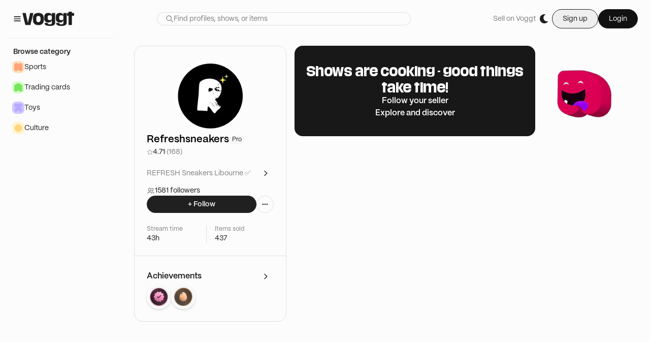

--- FILE ---
content_type: text/html; charset=utf-8
request_url: https://voggt.com/Refreshsneakers
body_size: 23443
content:
<!DOCTYPE html><html lang="en"><head><meta charSet="utf-8" data-next-head=""/><link rel="alternate" hrefLang="fr" href="https://voggt.com/fr/Refreshsneakers" data-next-head=""/><link rel="alternate" hrefLang="de" href="https://voggt.com/de/Refreshsneakers" data-next-head=""/><link rel="alternate" hrefLang="es" href="https://voggt.com/es/Refreshsneakers" data-next-head=""/><link rel="alternate" hrefLang="nl" href="https://voggt.com/nl/Refreshsneakers" data-next-head=""/><link rel="alternate" hrefLang="x-default" href="https://voggt.com/Refreshsneakers" data-next-head=""/><meta name="viewport" content="viewport-fit=cover, height=device-height, width=device-width, initial-scale=1.0, minimum-scale=1.0, maximum-scale=1.0, user-scalable=no" data-next-head=""/><title data-next-head="">Refreshsneakers - Seller on Voggt</title><meta name="robots" content="index,follow" data-next-head=""/><meta name="description" content="Refreshsneakers - 1581 followers - 43 hours live - 4.71 - Buy and sell your collection live - Download the app" data-next-head=""/><meta name="twitter:card" content="summary_large_image" data-next-head=""/><meta name="twitter:site" content="@Voggt_fr" data-next-head=""/><meta name="twitter:creator" content="@Voggt_fr" data-next-head=""/><meta property="og:title" content="Refreshsneakers - Seller on Voggt" data-next-head=""/><meta property="og:description" content="Refreshsneakers - 1581 followers - 43 hours live - 4.71 - Buy and sell your collection live - Download the app" data-next-head=""/><meta property="og:url" content="/[id]" data-next-head=""/><meta property="og:image" content="https://cdn.production.voggt.io/avatars/83c4d9a2-38a2-4ee2-bbc8-4d1f29eaa1c9.jpeg/140/avatar.webp" data-next-head=""/><meta property="og:image:alt" content="thumbnail - Refreshsneakers" data-next-head=""/><meta property="og:image:secure_url" content="https://cdn.production.voggt.io/avatars/83c4d9a2-38a2-4ee2-bbc8-4d1f29eaa1c9.jpeg/140/avatar.webp" data-next-head=""/><meta property="og:image:width" content="480" data-next-head=""/><meta property="og:image:height" content="270" data-next-head=""/><meta property="og:locale" content="en-EN" data-next-head=""/><meta property="og:site_name" content="Voggt" data-next-head=""/><script type="application/ld+json" data-next-head="">{"@context":"https://schema.org","@type":"Person","name":"Refreshsneakers","url":"https://https://voggt.com/Refreshsneakers","image":"https://cdn.production.voggt.io/avatars/83c4d9a2-38a2-4ee2-bbc8-4d1f29eaa1c9.jpeg/140/avatar.webp","mainEntityOfPage":"https://https://voggt.com/Refreshsneakers","description":"REFRESH Sneakers Libourne ✅"}</script><noscript><img src="https://c.paypal.com/v1/r/d/b/ns?f=change_this_to_32char_guid&amp;s=unique_flowid_per_web_page&amp;js=0&amp;r=1"/></noscript><link rel="preload" href="/fonts/inter-var-latin.woff2" as="font" type="font/woff2" crossorigin="anonymous"/><link rel="preload" href="/fonts/PP_Mori/PPMori-Regular.otf" as="font" type="font/otf" crossorigin="anonymous"/><link rel="preload" href="/fonts/PP_Mori/PPMori-RegularItalic.otf" as="font" type="font/otf" crossorigin="anonymous"/><link rel="preload" href="/fonts/PP_Mori/PPMori-SemiBold.otf" as="font" type="font/otf" crossorigin="anonymous"/><meta name="google-site-verification" content="6J1lJN05MRXBucxQaUbCvj8Me6bhmhGqrAs90-NAqmo"/><meta name="google-site-verification" content="CzvprnpeQlmTC-e6o7lGABdz8gwzvU2EJ-EAERFWqVw"/><link rel="preconnect" href="https://cdn.production.voggt.io"/><link rel="preconnect" href="https://www.googletagmanager.com"/><link rel="icon" type="image/x-icon" href="/favicon/favicon.ico"/><link rel="preload" href="/_next/static/css/b8f823968e9aac55.css" as="style"/><link rel="stylesheet" href="/_next/static/css/b8f823968e9aac55.css" data-n-g=""/><link rel="preload" href="/_next/static/css/8bafe9bd1376f56b.css" as="style"/><link rel="stylesheet" href="/_next/static/css/8bafe9bd1376f56b.css" data-n-p=""/><noscript data-n-css=""></noscript><script defer="" nomodule="" src="/_next/static/chunks/polyfills-42372ed130431b0a.js"></script><script src="https://www.google.com/recaptcha/enterprise.js?render=explicit" defer="" data-nscript="beforeInteractive"></script><script defer="" src="/_next/static/chunks/8004.7b6e81ad1b2d2340.js"></script><script src="/_next/static/chunks/webpack-c3defc2773a7d1f3.js" defer=""></script><script src="/_next/static/chunks/framework-b9fd9bcc3ecde907.js" defer=""></script><script src="/_next/static/chunks/main-a0637064110d1d3d.js" defer=""></script><script src="/_next/static/chunks/pages/_app-f5dca4d795ef004e.js" defer=""></script><script src="/_next/static/chunks/2867-2bfd1ba1b4ba3f49.js" defer=""></script><script src="/_next/static/chunks/8230-fbb27ab501681f88.js" defer=""></script><script src="/_next/static/chunks/2267-a2dcf1a8559209eb.js" defer=""></script><script src="/_next/static/chunks/7067-3f1d2f5e44eb6703.js" defer=""></script><script src="/_next/static/chunks/9178-e611701ad8cf67c2.js" defer=""></script><script src="/_next/static/chunks/9813-43d76090f3fe5ade.js" defer=""></script><script src="/_next/static/chunks/117-ebd2b6318a15a780.js" defer=""></script><script src="/_next/static/chunks/9711-905b401b542b5fc8.js" defer=""></script><script src="/_next/static/chunks/3593-1cb8e5556cdba66c.js" defer=""></script><script src="/_next/static/chunks/6810-6c3034e8ae326636.js" defer=""></script><script src="/_next/static/chunks/pages/%5Bid%5D-bd767908fffce155.js" defer=""></script><script src="/_next/static/VYf6NctyNXqgAzIThj1Kb/_buildManifest.js" defer=""></script><script src="/_next/static/VYf6NctyNXqgAzIThj1Kb/_ssgManifest.js" defer=""></script></head><body class="bg-level0-light text-black dark:bg-level0-dark dark:text-white "><noscript><iframe src="https://www.googletagmanager.com/ns.html?id=GTM-PMHVK3T5" height="0" width="0" style="display:none;visibility:hidden"></iframe></noscript><div id="__next"><script>!function(){try{var d=document.documentElement,c=d.classList;c.remove('light','dark');var e=localStorage.getItem('theme');if(e){c.add(e|| '')}else{c.add('light');}if(e==='light'||e==='dark'||!e)d.style.colorScheme=e||'light'}catch(t){}}();</script><div class="flex flex-col"><div class="global-background top-0 sticky z-50 flex w-full items-center justify-between py-4 px-6"><section class="items flex"><div class="hidden lg:flex lg:flex-row lg:items-center lg:gap-4"><div><svg width="16" height="16" viewBox="0 0 16 16" fill="none" xmlns="http://www.w3.org/2000/svg" class="cursor-pointer stroke-primaryA-light dark:stroke-primaryA-dark h-5 w-5"><path d="M3.33334 11.3334H12.6667M3.33334 8.00002H12.6667M3.33334 4.66669H12.6667" stroke-width="1.33333" stroke-linecap="round" stroke-linejoin="round"></path></svg></div><a class="cursor-pointer" href="/"><img class="h-7 dark:hidden dark:h-0" src="/images/voggt-logo-black.webp" alt="Voggt logo in dark mode" height="28"/><img class="h-0 hidden dark:block dark:h-7" src="/images/voggt-logo-white.webp" alt="Voggt logo in dark mode" height="28"/></a></div><div class="flex flex-grow items-center lg:hidden"><div class="relative flex flex-col items-center justify-center"><button><svg class="w-[24px] h-[24px] stroke-grey-160 dark:stroke-offwhite-150 stroke-0" viewBox="0 0 24 24" fill="none" xmlns="http://www.w3.org/2000/svg"><path d="M4.5 17.25H19.2M4.5 12H19.2M4.5 6.75H19.2" stroke-width="2" stroke-linecap="round" stroke-linejoin="round"></path></svg></button></div></div></section><div class="box-border hidden lg:flex justify-center lg:flex-1"><form class=" relative w-[500px]"><div class="w-full flex flex-row items-center rounded-full border border-mid-light dark:border-mid-dark bg-bg-secondary-light dark:bg-bg-secondary-dark px-4 placeholder:text-secondary-light dark:placeholder:text-secondary-dark placeholder:text-base placeholder:font-PPMori placeholder:font-normal text-base font-PPMori font-normal text-primaryA dark:text-primaryA"><div class="h-4"><svg width="16" height="16" viewBox="0 0 16 16" fill="none" xmlns="http://www.w3.org/2000/svg" class="stroke-secondary-light dark:stroke-secondary-dark h-4 w-4"><path d="M9.99998 10L14 14M6.66665 11.3333C4.08932 11.3333 1.99998 9.244 1.99998 6.66667C1.99998 4.08934 4.08932 2 6.66665 2C9.24398 2 11.3333 4.08934 11.3333 6.66667C11.3333 9.244 9.24398 11.3333 6.66665 11.3333Z" stroke-width="1.33333" stroke-linecap="round" stroke-linejoin="round"></path></svg></div><input class="w-full placeholder:text-secondary-light dark:placeholder:text-secondary-dark placeholder:text-sm placeholder:font-PPMori placeholder:font-normal bg-transparent text-base font-PPMori font-normal text-primaryA dark:text-primaryA border-none focus:border-none focus:ring-transparent" type="text" placeholder="Find profiles, shows, or items" value=""/></div></form></div><section class="flex flex-1 justify-center lg:hidden"><a class="cursor-pointer" href="/"><img class="h-7 dark:hidden dark:h-0" src="/images/voggt-logo-black.webp" alt="Voggt logo in dark mode" height="28"/><img class="h-0 hidden dark:block dark:h-7" src="/images/voggt-logo-white.webp" alt="Voggt logo in dark mode" height="28"/></a></section><section class="ml-auto flex"><div class="hidden items-center justify-end gap-4 lg:flex lg:flex-row"><p class="text-sm font-PPMori text-secondary hover:underline flex w-fit flex-shrink-0 cursor-pointer items-center gap-4 focus:outline-none focus:ring-2 focus:ring-offset-2 focus:ring-primary-500">Sell on Voggt</p><div class="h-8 w-8 rounded-full items-center cursor-pointer focus:outline-none flex gap-2 flex-row animate-pulse bg-slate-500"></div><div class="hidden lg:block py-0.5"><div class="flex items-center gap-4"><button class="flex flex-row justify-center items-center focus:outline-none focus:ring-2 focus:ring-offset-2 focus:ring-primary-500 px-5 py-2 text-sm rounded-full gap-2 text-black-150 border border-black-150 dark:border-white dark:text-white">Sign up</button><button class="flex flex-row justify-center items-center focus:outline-none focus:ring-2 focus:ring-offset-2 focus:ring-primary-500 px-5 py-2 text-sm rounded-full gap-2 text-offwhite-150 border border-black-150 bg-black-160 dark:text-black-150 dark:border-white dark:bg-white">Login</button></div></div></div><div class="flex flex-1 justify-end lg:hidden"><div class="flex flex-1 cursor-pointer items-center lg:hidden"><svg class="w-[24px] h-[24px] stroke-grey-160 dark:stroke-offwhite-150 stroke-0" viewBox="0 0 16 16" fill="none" xmlns="http://www.w3.org/2000/svg"><path d="M3 13C3 11.3125 5.18883 9.94444 7.88889 9.94444C10.5889 9.94444 12.7778 11.3125 12.7778 13M10.9444 5.05556C10.9444 6.74309 9.57643 8.11111 7.88889 8.11111C6.20135 8.11111 4.83333 6.74309 4.83333 5.05556C4.83333 3.36802 6.20135 2 7.88889 2C9.57643 2 10.9444 3.36802 10.9444 5.05556Z" stroke-width="1.5" stroke-linecap="round" stroke-linejoin="round"></path></svg></div></div></section></div><div class="h-full w-full flex flex-row relative"><nav class="max-lg:h-full w-full overflow-y-scroll no-scrollbar flex-col justify-between global-background top-[75px] left-0 z-10 sticky h-fit hidden lg:flex lg:min-w-[240px] lg:max-w-[240px]"><div class="flex-col flex-1 divide-low-light dark:divide-low-dark divide-y px-4 w-full bg-level0-light dark:bg-level0-dark hidden lg:flex"><a class="flex w-full gap-2 py-4 px-2.5 cursor-pointer flex-row lg:hidden" href="/search"><svg width="16" height="16" viewBox="0 0 16 16" fill="none" xmlns="http://www.w3.org/2000/svg" class="stroke-primaryA-light dark:stroke-primaryA-dark h-5 w-5"><path d="M9.99998 10L14 14M6.66665 11.3333C4.08932 11.3333 1.99998 9.244 1.99998 6.66667C1.99998 4.08934 4.08932 2 6.66665 2C9.24398 2 11.3333 4.08934 11.3333 6.66667C11.3333 9.244 9.24398 11.3333 6.66665 11.3333Z" stroke-width="1.33333" stroke-linecap="round" stroke-linejoin="round"></path></svg><p class="text-sm font-semibold font-PPMori text-primaryA ">Search</p></a><div class="flex w-full flex-col gap-2 py-4"><div class="px-2.5"><p class="text-sm font-semibold font-PPMori text-primaryA ">Browse category</p></div><div class="flex flex-col gap-4"><div class="flex flex-1 flex-col "><a target="_self" href="/category/5_sports"><div class="flex w-full cursor-pointer flex-row items-center gap-2 overflow-hidden px-2 hover:bg-hover-tertiary-light hover:dark:bg-hover-tertiary-dark rounded-lg active:bg-pressed-tertiary-light dark:active:bg-pressed-tertiary-dark py-2" title="Sports"><div class="flex h-6 w-6 items-center justify-center rounded-lg bg-[#FFE0BD] dark:bg-[#FF8D40]"><div class="bg-[#FFA378] dark:bg-[#D84E00] h-4 w-4" style="mask:url(https://cdn.production.voggt.io/unoptimized/content/category_shapes/sports.svg) no-repeat 50% 50%;-webkit-mask:url(https://cdn.production.voggt.io/unoptimized/content/category_shapes/sports.svg) no-repeat 50% 50%;mask-size:cover;-webkit-mask-size:cover"></div></div><p class="text-sm font-PPMori text-primaryA ">Sports</p></div></a><a target="_self" href="/category/2_trading_cards"><div class="flex w-full cursor-pointer flex-row items-center gap-2 overflow-hidden px-2 hover:bg-hover-tertiary-light hover:dark:bg-hover-tertiary-dark rounded-lg active:bg-pressed-tertiary-light dark:active:bg-pressed-tertiary-dark py-2" title="Trading cards"><div class="flex h-6 w-6 items-center justify-center rounded-lg bg-[#D7FFCC] dark:bg-[#87D43B]"><div class="bg-[#79E65F] dark:bg-[#173F07] h-4 w-4" style="mask:url(https://cdn.production.voggt.io/unoptimized/content/category_shapes/tcg.svg) no-repeat 50% 50%;-webkit-mask:url(https://cdn.production.voggt.io/unoptimized/content/category_shapes/tcg.svg) no-repeat 50% 50%;mask-size:cover;-webkit-mask-size:cover"></div></div><p class="text-sm font-PPMori text-primaryA ">Trading cards</p></div></a><a target="_self" href="/category/3_toys"><div class="flex w-full cursor-pointer flex-row items-center gap-2 overflow-hidden px-2 hover:bg-hover-tertiary-light hover:dark:bg-hover-tertiary-dark rounded-lg active:bg-pressed-tertiary-light dark:active:bg-pressed-tertiary-dark py-2" title="Toys"><div class="flex h-6 w-6 items-center justify-center rounded-lg bg-[#CFC8FF] dark:bg-[#6447F4]"><div class="bg-[#B9AAFF] dark:bg-[#140A78] h-4 w-4" style="mask:url(https://cdn.production.voggt.io/unoptimized/content/category_shapes/toys.svg) no-repeat 50% 50%;-webkit-mask:url(https://cdn.production.voggt.io/unoptimized/content/category_shapes/toys.svg) no-repeat 50% 50%;mask-size:cover;-webkit-mask-size:cover"></div></div><p class="text-sm font-PPMori text-primaryA ">Toys</p></div></a><a target="_self" href="/category/6_culture"><div class="flex w-full cursor-pointer flex-row items-center gap-2 overflow-hidden px-2 hover:bg-hover-tertiary-light hover:dark:bg-hover-tertiary-dark rounded-lg active:bg-pressed-tertiary-light dark:active:bg-pressed-tertiary-dark py-2" title="Culture"><div class="flex h-6 w-6 items-center justify-center rounded-lg bg-[#FFF4D1] dark:bg-[#FFE03A]"><div class="bg-[#FFD580] dark:bg-[#935B0C] h-4 w-4" style="mask:url(https://cdn.production.voggt.io/unoptimized/content/category_shapes/culture.svg) no-repeat 50% 50%;-webkit-mask:url(https://cdn.production.voggt.io/unoptimized/content/category_shapes/culture.svg) no-repeat 50% 50%;mask-size:cover;-webkit-mask-size:cover"></div></div><p class="text-sm font-PPMori text-primaryA ">Culture</p></div></a></div></div></div></div></nav><main class="w-full flex flex-col main-layout"><div class="h-full"><div class="flex flex-col lg:flex-row gap-6 lg:pt-4 lg:px-6 lg:max-w-7xl items-start relative lg:mb-12"><article class="w-full lg:sticky lg:top-[91px] relative lg:rounded-2xl flex flex-col h-fit lg:w-[300px] lg:max-w-[300px] lg:min-w-[300px] border-b lg:border border-mid-light dark:border-mid-dark pt-6"><div class="flex flex-row lg:flex-col px-4 lg:px-6 gap-4"><div class="w-auto h-auto flex items-center justify-center z-10"><div class="h-full rounded-full border-[3px] border-primaryB-light dark:border-primaryB-dark"><img class="md:min-w-[14Opx] md:max-h-[140px] md:max-w-[140px] md:h-[140px] md:min-h-[140px] md:min-w-[140px] max-h-[72px] h-[72px] w-[72px] min-w-[72px] max-w-[72px] rounded-full bg-primaryB-light dark:bg-primaryB-dark object-cover" src="https://cdn.production.voggt.io/avatars/83c4d9a2-38a2-4ee2-bbc8-4d1f29eaa1c9.jpeg/140/avatar.webp" alt="Avatar image of Refreshsneakers"/></div></div><div class="flex flex-col gap-1 justify-end"><div class="flex flex-row gap-1 items-center"><h1 class="text-lg md:text-xl font-PPMori font-semibold">Refreshsneakers</h1><div class="box-border border border-subtle-light rounded-lg px-[5px] py-[1px] bg-subtle-light"><p class="text-xs font-PPMori text-primaryA leading-3">Pro</p></div></div><div class="flex flex-row gap-1 items-center"><svg width="16" height="16" viewBox="0 0 16 16" fill="none" xmlns="http://www.w3.org/2000/svg" class="h-3 w-3 stroke-secondary-light stroke-1"><path d="M1.55664 6.89118C1.34781 6.69806 1.46125 6.34893 1.74371 6.31544L5.74609 5.84071C5.86122 5.82706 5.96121 5.75477 6.00977 5.6495L7.69792 1.98964C7.81706 1.73135 8.18425 1.7313 8.30339 1.98959L9.99154 5.64942C10.0401 5.75469 10.1394 5.82718 10.2546 5.84083L14.2572 6.31544C14.5396 6.34893 14.6527 6.69816 14.4439 6.89128L11.4852 9.62794C11.4001 9.70665 11.3622 9.8238 11.3848 9.93751L12.17 13.8906C12.2254 14.1696 11.9285 14.3858 11.6803 14.2469L8.16343 12.2777C8.06227 12.2211 7.93938 12.2214 7.83822 12.278L4.32096 14.2464C4.07275 14.3853 3.77529 14.1696 3.83073 13.8906L4.6161 9.93776C4.63869 9.82405 4.60089 9.70662 4.51578 9.62792L1.55664 6.89118Z"></path></svg><p class="text-sm font-PPMori text-primaryA ">4.71</p><p class="text-sm font-PPMori text-secondary ">· </p><p class="text-sm font-PPMori text-secondary ">(168)</p></div></div></div><div class="flex flex-col gap-4 px-4 lg:px-6 pt-6 lg:pt-4 "><div class="flex flex-col gap-2"><div class="flex flex-row gap-1 justify-between items-center mb-2 "><div class="text-2-line-ellipsis"><p class="text-sm font-PPMori text-secondary ">REFRESH Sneakers Libourne ✅</p></div><button class="flex flex-row gap-2 justify-center items-center rounded-full active:ring-0 active:ring-transparent transition-all duration-200 focus:ring-2 focus:ring-[#ADADAD66] m-0 p-2 md:p-2 bg-primaryB-light dark:bg-primaryB-dark border-mid-light dark:border-mid-dark hover:bg-hover-primaryB-light hover:dark:bg-hover-primaryB-dark border-0 max-h-8"><svg width="16" height="16" viewBox="0 0 16 16" fill="none" xmlns="http://www.w3.org/2000/svg" class="stroke-primaryA-light dark:stroke-primaryA-dark h-4 w-4"><path d="M6 3.33331L10.6667 7.99998L6 12.6666" stroke-width="1.33333" stroke-linecap="round" stroke-linejoin="round"></path></svg></button></div><div class="flex flex-row gap-2 items-center"><svg width="14" height="14" viewBox="0 0 14 14" fill="none" xmlns="http://www.w3.org/2000/svg" class="fill-secondary-light stroke-1 h-4 w-4"><path d="M11.6667 11.6665C11.6667 11.9886 11.9278 12.2498 12.25 12.2498C12.5722 12.2498 12.8333 11.9886 12.8333 11.6665H11.6667ZM10.0505 8.89812C9.73688 8.82423 9.42277 9.01853 9.34888 9.33211C9.27499 9.64569 9.4693 9.9598 9.78288 10.0337L10.0505 8.89812ZM8.16667 11.6665C8.16667 11.9887 8.42783 12.2498 8.75 12.2498C9.07217 12.2498 9.33333 11.9887 9.33333 11.6665H8.16667ZM1.16667 11.6665C1.16667 11.9887 1.42783 12.2498 1.75 12.2498C2.07217 12.2498 2.33333 11.9887 2.33333 11.6665H1.16667ZM8.75 6.99984C8.42783 6.99984 8.16667 7.261 8.16667 7.58317C8.16667 7.90534 8.42783 8.1665 8.75 8.1665V6.99984ZM8.75 2.33317C8.42783 2.33317 8.16667 2.59434 8.16667 2.9165C8.16667 3.23867 8.42783 3.49984 8.75 3.49984V2.33317ZM12.8333 11.6665C12.8333 10.2428 11.511 9.24227 10.0505 8.89812L9.78288 10.0337C11.0411 10.3302 11.6667 11.0583 11.6667 11.6665H12.8333ZM9.33333 11.6665C9.33333 10.7664 8.78611 10.023 8.04845 9.53123C7.30671 9.03673 6.3156 8.74984 5.25 8.74984V9.9165C6.1174 9.9165 6.87629 10.1519 7.4013 10.502C7.93038 10.8547 8.16667 11.2779 8.16667 11.6665H9.33333ZM5.25 8.74984C4.1844 8.74984 3.19329 9.03673 2.45155 9.53123C1.71389 10.023 1.16667 10.7664 1.16667 11.6665H2.33333C2.33333 11.2779 2.56962 10.8547 3.0987 10.502C3.62371 10.1519 4.3826 9.9165 5.25 9.9165V8.74984ZM8.75 8.1665C10.3608 8.1665 11.6667 6.86067 11.6667 5.24984H10.5C10.5 6.21634 9.7165 6.99984 8.75 6.99984V8.1665ZM11.6667 5.24984C11.6667 3.63901 10.3608 2.33317 8.75 2.33317V3.49984C9.7165 3.49984 10.5 4.28334 10.5 5.24984H11.6667ZM5.25 6.99984C4.2835 6.99984 3.5 6.21634 3.5 5.24984H2.33333C2.33333 6.86067 3.63917 8.1665 5.25 8.1665V6.99984ZM3.5 5.24984C3.5 4.28334 4.2835 3.49984 5.25 3.49984V2.33317C3.63917 2.33317 2.33333 3.63901 2.33333 5.24984H3.5ZM5.25 3.49984C6.2165 3.49984 7 4.28334 7 5.24984H8.16667C8.16667 3.63901 6.86083 2.33317 5.25 2.33317V3.49984ZM7 5.24984C7 6.21634 6.2165 6.99984 5.25 6.99984V8.1665C6.86083 8.1665 8.16667 6.86067 8.16667 5.24984H7Z" fill="#808080"></path></svg><p class="text-sm font-PPMori text-primaryA ">1581 followers</p></div></div><div class="flex flex-row w-full gap-2"><button class="flex flex-row gap-2 justify-center items-center rounded-full active:ring-0 active:ring-transparent transition-all duration-200 focus:ring-2 focus:ring-[#ADADAD66] m-0 py-2.5 px-4 md:py-1.5 md:px-4 bg-primaryA-light dark:bg-primaryA-dark hover:bg-hover-primaryA-light hover:dark:bg-hover-primaryA-dark flex-1"><p class="text-sm font-semibold font-PPMori text-primaryA text-primaryA-dark dark:text-primaryA-light">+ Follow</p></button><div class="relative" data-headlessui-state=""><div id="headlessui-menu-button-:R39m5kkld6:" aria-haspopup="true" aria-expanded="false" data-headlessui-state=""><button class="flex flex-row gap-2 justify-center items-center rounded-full active:ring-0 active:ring-transparent transition-all duration-200 focus:ring-2 focus:ring-[#ADADAD66] m-0 p-2 md:p-2 border bg-primaryB-light dark:bg-primaryB-dark border-mid-light dark:border-mid-dark hover:bg-hover-primaryB-light hover:dark:bg-hover-primaryB-dark"><svg width="16" height="16" viewBox="0 0 16 16" fill="none" xmlns="http://www.w3.org/2000/svg" class="stroke-primaryA-light dark:stroke-primaryA-dark h-4 w-4"><path d="M11.3333 7.99998C11.3333 8.36817 11.6318 8.66665 12 8.66665C12.3682 8.66665 12.6667 8.36817 12.6667 7.99998C12.6667 7.63179 12.3682 7.33331 12 7.33331C11.6318 7.33331 11.3333 7.63179 11.3333 7.99998Z" stroke-width="1.33333" stroke-linecap="round" stroke-linejoin="round"></path><path d="M7.33334 7.99998C7.33334 8.36817 7.63182 8.66665 8.00001 8.66665C8.3682 8.66665 8.66668 8.36817 8.66668 7.99998C8.66668 7.63179 8.3682 7.33331 8.00001 7.33331C7.63182 7.33331 7.33334 7.63179 7.33334 7.99998Z" stroke-width="1.33333" stroke-linecap="round" stroke-linejoin="round"></path><path d="M3.33334 7.99998C3.33334 8.36817 3.63182 8.66665 4.00001 8.66665C4.3682 8.66665 4.66668 8.36817 4.66668 7.99998C4.66668 7.63179 4.3682 7.33331 4.00001 7.33331C3.63182 7.33331 3.33334 7.63179 3.33334 7.99998Z" stroke-width="1.33333" stroke-linecap="round" stroke-linejoin="round"></path></svg></button></div></div></div></div><div class="w-full flex flex-col gap-4 divide-y dark:divide-mid-dark divide-mid-light px-4 lg:px-6 pt-6 pb-6"><div class="flex flex-row divide-x justify-between flex-wrap dark:divide-mid-dark divide-mid-light"><div class="flex-1 flex flex-col gap-1"><p class="text-xs font-PPMori text-secondary ">Stream time</p><p class="text-sm font-PPMori text-primaryA ">43h</p></div><div class="flex-1 flex flex-col gap-1 pl-4 "><p class="text-xs font-PPMori text-secondary ">Items sold</p><p class="text-sm font-PPMori text-primaryA ">437</p></div></div></div><div class="flex flex-col gap-3 px-4 lg:px-6 py-6 border-t border-mid-light dark:border-mid-dark"><div class="flex flex-row justify-between items-center"><p class="text-base font-semibold font-PPMori text-primaryA hidden lg:block">Achievements</p><p class="text-lg font-semibold font-PPMori text-primaryA block lg:hidden">Achievements</p><button class="flex flex-row gap-2 justify-center items-center rounded-full active:ring-0 active:ring-transparent transition-all duration-200 focus:ring-2 focus:ring-[#ADADAD66] m-0 p-2 md:p-2 bg-primaryB-light dark:bg-primaryB-dark border-mid-light dark:border-mid-dark hover:bg-hover-primaryB-light hover:dark:bg-hover-primaryB-dark border-0"><svg width="16" height="16" viewBox="0 0 16 16" fill="none" xmlns="http://www.w3.org/2000/svg" class="stroke-primaryA-light dark:stroke-primaryA-dark h-4 w-4"><path d="M6 3.33331L10.6667 7.99998L6 12.6666" stroke-width="1.33333" stroke-linecap="round" stroke-linejoin="round"></path></svg></button></div><ul class="flex flex-row gap-2"><div class="border-2 border-primaryB-light dark:border-primaryB-dark rounded-full h-12 w-12 bg-subtle-light dark:bg-subtle-dark p-0.5 flex items-center justify-center min-h-12 min-w-12 cursor-pointer" style="box-shadow:0px 2px 4px 0px rgba(0, 0, 0, 0.15)"><img alt="Verified Seller" src="https://cdn.production.voggt.io/unoptimized/content/badges/verified_seller.png" width="36" height="36"/></div><div class="border-2 border-primaryB-light dark:border-primaryB-dark rounded-full h-12 w-12 bg-subtle-light dark:bg-subtle-dark p-0.5 flex items-center justify-center min-h-12 min-w-12 cursor-pointer" style="box-shadow:0px 2px 4px 0px rgba(0, 0, 0, 0.15)"><img alt="Beginner" src="https://cdn.production.voggt.io/unoptimized/content/badges/rookie.png" width="36" height="36"/></div></ul></div></article><div class="flex flex-col gap-6 lg:gap-16 w-full max-lg:divide-y max-lg:dark:divide-mid-dark max-lg:divide-mid-light *:px-4 *:pt-6 first:*:pt-0 "><section class="flex flex-col-reverse xl:flex-row gap-4 p-4 items-center"><div class="
          flex gap-8 flex-col py-8 px-4 rounded-2xl items-center w-full
          dark:bg-hover-primaryB-light  bg-primaryB-dark 
          md:border md:border-low-light md:dark:border-low-dark 
          text-center
          "><h2 class="text-2xl font-semibold font-MediaSans text-primaryB-light dark:text-primaryB-dark">Shows are cooking - good things take time!</h2><p class="text-base font-semibold font-PPMori text-primaryB ">Follow your seller</p><p class="text-base font-semibold font-PPMori text-primaryB ">Explore and discover</p></div><img src="/images/profile-placeholder.png" alt="profile empty state" class="max-lg:max-w-40 max-h-40 max-lg:mx-auto"/></section><section class="w-full flex flex-col gap-4"><div class="flex flex-row justify-between items-center"><h2 class="text-lg md:text-xl font-PPMori font-semibold">Live now</h2></div><div class="@container w-full relative min-h-44 flex items-center justify-center"></div></section><section class="w-full flex flex-col gap-4"><div class="flex flex-row justify-between items-center"><h2 class="text-lg md:text-xl font-PPMori font-semibold">Featured Shows</h2></div><div class="@container w-full relative min-h-44 flex items-center justify-center"></div></section></div></div></div><footer class="mt-auto flex-1 flex flex-col pb-10  gap-6 justify-end max-md:px-0 main-gutter w-full"><section class="pt-10 md:pt-20 flex flex-col w-full md:justify-between md:flex-row gap-8 border-t border-low-light dark:border-low-dark "><div class="items-center md:items-start flex flex-col gap-8 md:gap-6"><a class="cursor-pointer" href="/"><img class="h-7 dark:hidden dark:h-0" src="/images/voggt-logo-black.webp" alt="Voggt logo in dark mode" height="28"/><img class="h-0 hidden dark:block dark:h-7" src="/images/voggt-logo-white.webp" alt="Voggt logo in dark mode" height="28"/></a><div class="flex flex-col md:flex-row gap-10 flex-wrap w-full px-4 md:px-0"><div class="flex flex-col gap-5 md:gap-2 md:hidden"><button class="flex justify-between" id="headlessui-disclosure-button-:R2cmkkld6:" type="button" aria-expanded="false" data-headlessui-state=""><p class="text-base font-semibold font-PPMori text-primaryA ">Your space</p><svg stroke="currentColor" fill="currentColor" stroke-width="0" viewBox="0 0 448 512" height="1em" width="1em" xmlns="http://www.w3.org/2000/svg"><path d="M207.029 381.476L12.686 187.132c-9.373-9.373-9.373-24.569 0-33.941l22.667-22.667c9.357-9.357 24.522-9.375 33.901-.04L224 284.505l154.745-154.021c9.379-9.335 24.544-9.317 33.901.04l22.667 22.667c9.373 9.373 9.373 24.569 0 33.941L240.971 381.476c-9.373 9.372-24.569 9.372-33.942 0z"></path></svg></button></div><div class="hidden flex-col gap-5 md:gap-2 md:flex"><p class="text-base font-semibold font-PPMori text-primaryA ">Your space</p><p class="text-sm font-PPMori text-secondary hover:underline flex w-fit flex-shrink-0 cursor-pointer items-center gap-4 focus:outline-none focus:ring-2 focus:ring-offset-2 focus:ring-primary-500">Orders &amp; Transactions</p><p class="text-sm font-PPMori text-secondary hover:underline flex w-fit flex-shrink-0 cursor-pointer items-center gap-4 focus:outline-none focus:ring-2 focus:ring-offset-2 focus:ring-primary-500">Account overview</p><a rel="noreferrer" target="_blank" href="https://seller-studio.voggt.com/" class="hover:underline flex w-fit flex-shrink-0 cursor-pointer items-center gap-4 focus:outline-none focus:ring-2 focus:ring-offset-2 focus:ring-primary-500 "><p class="text-sm font-PPMori text-secondary ">Seller Studio</p></a></div><div class="flex flex-col gap-5 md:gap-2 md:hidden"><button class="flex justify-between" id="headlessui-disclosure-button-:R2kmkkld6:" type="button" aria-expanded="false" data-headlessui-state=""><p class="text-base font-semibold font-PPMori text-primaryA ">Support</p><svg stroke="currentColor" fill="currentColor" stroke-width="0" viewBox="0 0 448 512" height="1em" width="1em" xmlns="http://www.w3.org/2000/svg"><path d="M207.029 381.476L12.686 187.132c-9.373-9.373-9.373-24.569 0-33.941l22.667-22.667c9.357-9.357 24.522-9.375 33.901-.04L224 284.505l154.745-154.021c9.379-9.335 24.544-9.317 33.901.04l22.667 22.667c9.373 9.373 9.373 24.569 0 33.941L240.971 381.476c-9.373 9.372-24.569 9.372-33.942 0z"></path></svg></button></div><div class="hidden flex-col gap-5 md:gap-2 md:flex"><p class="text-base font-semibold font-PPMori text-primaryA ">Support</p><a rel="noreferrer" target="_blank" href="https://help.voggt.com/fr/contact/contact-us-H1KMdxqle" class="hover:underline flex w-fit flex-shrink-0 cursor-pointer items-center gap-4 focus:outline-none focus:ring-2 focus:ring-offset-2 focus:ring-primary-500 "><p class="text-sm font-PPMori text-secondary ">Contact</p></a><a rel="noreferrer" target="_blank" href="https://www.notion.so/voggt/Voggt-University-4bde12738cc4483fab7ce21ada91ae77" class="hover:underline flex w-fit flex-shrink-0 cursor-pointer items-center gap-4 focus:outline-none focus:ring-2 focus:ring-offset-2 focus:ring-primary-500 "><p class="text-sm font-PPMori text-secondary ">Voggt University</p></a></div><div class="flex flex-col gap-5 md:gap-2 md:hidden"><button class="flex justify-between" id="headlessui-disclosure-button-:R2smkkld6:" type="button" aria-expanded="false" data-headlessui-state=""><p class="text-base font-semibold font-PPMori text-primaryA ">Voggt</p><svg stroke="currentColor" fill="currentColor" stroke-width="0" viewBox="0 0 448 512" height="1em" width="1em" xmlns="http://www.w3.org/2000/svg"><path d="M207.029 381.476L12.686 187.132c-9.373-9.373-9.373-24.569 0-33.941l22.667-22.667c9.357-9.357 24.522-9.375 33.901-.04L224 284.505l154.745-154.021c9.379-9.335 24.544-9.317 33.901.04l22.667 22.667c9.373 9.373 9.373 24.569 0 33.941L240.971 381.476c-9.373 9.372-24.569 9.372-33.942 0z"></path></svg></button></div><div class="hidden flex-col gap-5 md:gap-2 md:flex"><p class="text-base font-semibold font-PPMori text-primaryA ">Voggt</p><a rel="noreferrer" target="_blank" href="https://about.voggt.com/about" class="hover:underline flex w-fit flex-shrink-0 cursor-pointer items-center gap-4 focus:outline-none focus:ring-2 focus:ring-offset-2 focus:ring-primary-500 "><p class="text-sm font-PPMori text-secondary ">Company info</p></a><a rel="noreferrer" target="_blank" href="https://www.dropbox.com/scl/fi/5x7fz3xbqmt4rrm4uaqre/voggt_brandbook_2023_extern.pdf?rlkey=ge5wtvw8pw84csqewyb1d0app&amp;dl=0" class="hover:underline flex w-fit flex-shrink-0 cursor-pointer items-center gap-4 focus:outline-none focus:ring-2 focus:ring-offset-2 focus:ring-primary-500 "><p class="text-sm font-PPMori text-secondary ">Brand guidelines</p></a><a rel="noreferrer" target="_blank" href="https://voggt.crew.work/jobs" class="hover:underline flex w-fit flex-shrink-0 cursor-pointer items-center gap-4 focus:outline-none focus:ring-2 focus:ring-offset-2 focus:ring-primary-500 "><p class="text-sm font-PPMori text-secondary ">Careers</p></a><a rel="noreferrer" target="_blank" href="/p/summary" class="hover:underline flex w-fit flex-shrink-0 cursor-pointer items-center gap-4 focus:outline-none focus:ring-2 focus:ring-offset-2 focus:ring-primary-500 "><p class="text-sm font-PPMori text-secondary ">Sitemap</p></a></div><div class="flex flex-col gap-5 md:gap-2 md:hidden"><button class="flex justify-between" id="headlessui-disclosure-button-:R34mkkld6:" type="button" aria-expanded="false" data-headlessui-state=""><p class="text-base font-semibold font-PPMori text-primaryA ">Terms &amp; Policies</p><svg stroke="currentColor" fill="currentColor" stroke-width="0" viewBox="0 0 448 512" height="1em" width="1em" xmlns="http://www.w3.org/2000/svg"><path d="M207.029 381.476L12.686 187.132c-9.373-9.373-9.373-24.569 0-33.941l22.667-22.667c9.357-9.357 24.522-9.375 33.901-.04L224 284.505l154.745-154.021c9.379-9.335 24.544-9.317 33.901.04l22.667 22.667c9.373 9.373 9.373 24.569 0 33.941L240.971 381.476c-9.373 9.372-24.569 9.372-33.942 0z"></path></svg></button></div><div class="hidden flex-col gap-5 md:gap-2 md:flex"><p class="text-base font-semibold font-PPMori text-primaryA ">Terms &amp; Policies</p><a rel="noreferrer" target="_blank" href="https://help.voggt.com/fr/conditions-generales-d&#x27;utilisation-voggt(c)-rJNry0Qage" class="hover:underline flex w-fit flex-shrink-0 cursor-pointer items-center gap-4 focus:outline-none focus:ring-2 focus:ring-offset-2 focus:ring-primary-500 "><p class="text-sm font-PPMori text-secondary ">Terms of Use</p></a><a rel="noreferrer" target="_blank" href="https://help.voggt.com/fr/politique-de-confidentialite-Hyprk0magg" class="hover:underline flex w-fit flex-shrink-0 cursor-pointer items-center gap-4 focus:outline-none focus:ring-2 focus:ring-offset-2 focus:ring-primary-500 "><p class="text-sm font-PPMori text-secondary ">Privacy Notice</p></a><a rel="noreferrer" target="_blank" href="https://help.voggt.com/fr/politique-relative-a-l&#x27;utilisation-des-cookies-BkhrJ076xl" class="hover:underline flex w-fit flex-shrink-0 cursor-pointer items-center gap-4 focus:outline-none focus:ring-2 focus:ring-offset-2 focus:ring-primary-500 "><p class="text-sm font-PPMori text-secondary ">Cookie Notice</p></a><a rel="noreferrer" target="_blank" href="https://help.voggt.com/fr/mentions-legales-HJfr1AX6el" class="hover:underline flex w-fit flex-shrink-0 cursor-pointer items-center gap-4 focus:outline-none focus:ring-2 focus:ring-offset-2 focus:ring-primary-500 "><p class="text-sm font-PPMori text-secondary ">Legal Mentions</p></a><a rel="noreferrer" target="_blank" href="https://help.voggt.com/fr/rglement-de-la-communaut-BJmryAQpel" class="hover:underline flex w-fit flex-shrink-0 cursor-pointer items-center gap-4 focus:outline-none focus:ring-2 focus:ring-offset-2 focus:ring-primary-500 "><p class="text-sm font-PPMori text-secondary ">Community Guidelines</p></a><a rel="noreferrer" target="_blank" href="https://help.voggt.com/fr/reglement-vendeur-HkPB10Xaeg" class="hover:underline flex w-fit flex-shrink-0 cursor-pointer items-center gap-4 focus:outline-none focus:ring-2 focus:ring-offset-2 focus:ring-primary-500 "><p class="text-sm font-PPMori text-secondary ">Seller Guidelines</p></a><a rel="noreferrer" target="_blank" href="https://help.voggt.com/fr/reglement-vendeur-HkPB10Xaeg" class="hover:underline flex w-fit flex-shrink-0 cursor-pointer items-center gap-4 focus:outline-none focus:ring-2 focus:ring-offset-2 focus:ring-primary-500 "><p class="text-sm font-PPMori text-secondary ">Show Guidelines</p></a><a rel="noreferrer" target="_blank" href="https://help.voggt.com/fr/politique-de-sanctions-r1sr1AQ6gx" class="hover:underline flex w-fit flex-shrink-0 cursor-pointer items-center gap-4 focus:outline-none focus:ring-2 focus:ring-offset-2 focus:ring-primary-500 "><p class="text-sm font-PPMori text-secondary ">Suspension Policy</p></a></div></div></div><div class="md:bg-subtle-light md:dark:bg-subtle-dark flex flex-row gap-4 md:border md:border-low-light md:dark:border-low-dark md:p-6 rounded-2xl flex-wrap justify-center"><div class="flex flex-col max-w-[355px] gap-4"><div class="md:flex flex-col gap-2 hidden"><p class="text-base font-semibold font-PPMori text-primaryA ">Get the app now</p><p class="text-sm font-PPMori text-primaryA ">Visit the App Store, Google Play, or scan the QR code with your phone camera to download instantly.</p></div><div class="flex flex-row gap-3 flex-wrap"><a href="https://play.google.com/store/apps/details?id=video.joinbits"><img class="h-8 cursor-pointer" src="/images/google_download_button.webp" alt="Get it on Google Play" height="32" width="109"/></a><a href="https://apps.apple.com/gb/app/voggt-live-shopping-vid%C3%A9o/id1567386157"><img class="h-8 cursor-pointer" src="/images/apple_download_button.webp" alt="Download on the App Store" height="32" width="109"/></a></div></div><img alt="download-app-qr-code" src="/images/download-app-qr-code.webp" width="120" height="120" class="aspect-square max-h-[120px] hidden md:block"/></div></section><section class=" gap-8 md:gap-0 items-center md:justify-between  w-full flex flex-col-reverse md:flex-row md:border-t border-t-low-light dark:border-t-low-dark md:pt-6"><div class="flex md:flex-row gap-6 items-center flex-col-reverse flex-wrap"><p class="text-sm font-PPMori text-secondary ">© 2025 Voggt. All Rights Reserved.</p><a class="hover:underline flex w-fit flex-shrink-0 cursor-pointer items-center gap-4 focus:outline-none focus:ring-2 focus:ring-offset-2 focus:ring-primary-500 " href="/privacy-and-cookie"><p class="text-sm font-PPMori text-secondary ">Privacy and Cookies</p></a><a rel="noreferrer" target="_blank" href="https://help.voggt.com/fr/mentions-legales-HJfr1AX6el" class="hover:underline flex w-fit flex-shrink-0 cursor-pointer items-center gap-4 focus:outline-none focus:ring-2 focus:ring-offset-2 focus:ring-primary-500 "><p class="text-sm font-PPMori text-secondary ">Legal</p></a></div><div class="flex items-center md:flex-row gap-8 md:gap-6 flex-col-reverse flex-wrap"><div class="relative"><div class="relative" data-headlessui-state=""><div class="flex items-center gap-2 cursor-pointer" id="headlessui-popover-button-:R3akkld6:" aria-expanded="false" data-headlessui-state=""><button class="flex flex-row gap-2 justify-center items-center rounded-full active:ring-0 active:ring-transparent transition-all duration-200 focus:ring-2 focus:ring-[#ADADAD66] m-0 py-1.5 px-4 md:py-1.5 md:px-4 border bg-bg-secondary-light dark:bg-bg-secondary-dark border-mid-light dark:border-mid-dark hover:bg-hover-secondary-light hover:dark:bg-hover-secondary-dark"><svg width="16" height="16" viewBox="0 0 16 16" fill="none" xmlns="http://www.w3.org/2000/svg" class="stroke-primaryA-light dark:stroke-primaryA-dark"><path d="M2 8H5.33333M2 8C2 11.3137 4.68629 14 8 14M2 8C2 4.68629 4.68629 2 8 2M5.33333 8H10.6667M5.33333 8C5.33333 11.3137 6.52724 14 8 14M5.33333 8C5.33333 4.68629 6.52724 2 8 2M10.6667 8H14M10.6667 8C10.6667 4.68629 9.47276 2 8 2M10.6667 8C10.6667 11.3137 9.47276 14 8 14M14 8C14 4.68629 11.3137 2 8 2M14 8C14 11.3137 11.3137 14 8 14" stroke-width="1.33333" stroke-linecap="round" stroke-linejoin="round"></path></svg><p class="text-sm font-semibold font-PPMori text-primaryA text-primaryA-light dark:text-primaryA-dark">English</p></button></div></div></div><div class="flex flex-row gap-3 my-px"><a href="https://www.facebook.com/groups/2980773065528056"><button class="flex flex-row gap-2 justify-center items-center rounded-full active:ring-0 active:ring-transparent transition-all duration-200 focus:ring-2 focus:ring-[#ADADAD66] m-0 p-2 md:p-2 bg-transparent dark:bg-transparent hover:bg-hover-tertiary-light hover:dark:bg-hover-tertiary-dark"><svg stroke="currentColor" fill="currentColor" stroke-width="0" viewBox="0 0 512 512" class="stroke-primaryA-light dark:stroke-primaryA-dark h-4 w-4" height="1em" width="1em" xmlns="http://www.w3.org/2000/svg"><path d="M504 256C504 119 393 8 256 8S8 119 8 256c0 123.78 90.69 226.38 209.25 245V327.69h-63V256h63v-54.64c0-62.15 37-96.48 93.67-96.48 27.14 0 55.52 4.84 55.52 4.84v61h-31.28c-30.8 0-40.41 19.12-40.41 38.73V256h68.78l-11 71.69h-57.78V501C413.31 482.38 504 379.78 504 256z"></path></svg></button></a><a href="https://twitter.com/Voggt_fr"><button class="flex flex-row gap-2 justify-center items-center rounded-full active:ring-0 active:ring-transparent transition-all duration-200 focus:ring-2 focus:ring-[#ADADAD66] m-0 p-2 md:p-2 bg-transparent dark:bg-transparent hover:bg-hover-tertiary-light hover:dark:bg-hover-tertiary-dark"><svg stroke="currentColor" fill="currentColor" stroke-width="0" viewBox="0 0 512 512" class="stroke-primaryA-light dark:stroke-primaryA-dark h-4 w-4" height="1em" width="1em" xmlns="http://www.w3.org/2000/svg"><path d="M389.2 48h70.6L305.6 224.2 487 464H345L233.7 318.6 106.5 464H35.8L200.7 275.5 26.8 48H172.4L272.9 180.9 389.2 48zM364.4 421.8h39.1L151.1 88h-42L364.4 421.8z"></path></svg></button></a><a href="https://discord.gg/TVVbr3D2xm"><button class="flex flex-row gap-2 justify-center items-center rounded-full active:ring-0 active:ring-transparent transition-all duration-200 focus:ring-2 focus:ring-[#ADADAD66] m-0 p-2 md:p-2 bg-transparent dark:bg-transparent hover:bg-hover-tertiary-light hover:dark:bg-hover-tertiary-dark"><svg stroke="currentColor" fill="currentColor" stroke-width="0" viewBox="0 0 640 512" class="stroke-primaryA-light dark:stroke-primaryA-dark h-4 w-4" height="1em" width="1em" xmlns="http://www.w3.org/2000/svg"><path d="M524.531,69.836a1.5,1.5,0,0,0-.764-.7A485.065,485.065,0,0,0,404.081,32.03a1.816,1.816,0,0,0-1.923.91,337.461,337.461,0,0,0-14.9,30.6,447.848,447.848,0,0,0-134.426,0,309.541,309.541,0,0,0-15.135-30.6,1.89,1.89,0,0,0-1.924-.91A483.689,483.689,0,0,0,116.085,69.137a1.712,1.712,0,0,0-.788.676C39.068,183.651,18.186,294.69,28.43,404.354a2.016,2.016,0,0,0,.765,1.375A487.666,487.666,0,0,0,176.02,479.918a1.9,1.9,0,0,0,2.063-.676A348.2,348.2,0,0,0,208.12,430.4a1.86,1.86,0,0,0-1.019-2.588,321.173,321.173,0,0,1-45.868-21.853,1.885,1.885,0,0,1-.185-3.126c3.082-2.309,6.166-4.711,9.109-7.137a1.819,1.819,0,0,1,1.9-.256c96.229,43.917,200.41,43.917,295.5,0a1.812,1.812,0,0,1,1.924.233c2.944,2.426,6.027,4.851,9.132,7.16a1.884,1.884,0,0,1-.162,3.126,301.407,301.407,0,0,1-45.89,21.83,1.875,1.875,0,0,0-1,2.611,391.055,391.055,0,0,0,30.014,48.815,1.864,1.864,0,0,0,2.063.7A486.048,486.048,0,0,0,610.7,405.729a1.882,1.882,0,0,0,.765-1.352C623.729,277.594,590.933,167.465,524.531,69.836ZM222.491,337.58c-28.972,0-52.844-26.587-52.844-59.239S193.056,219.1,222.491,219.1c29.665,0,53.306,26.82,52.843,59.239C275.334,310.993,251.924,337.58,222.491,337.58Zm195.38,0c-28.971,0-52.843-26.587-52.843-59.239S388.437,219.1,417.871,219.1c29.667,0,53.307,26.82,52.844,59.239C470.715,310.993,447.538,337.58,417.871,337.58Z"></path></svg></button></a><a href="https://www.instagram.com/voggt_collectibles/"><button class="flex flex-row gap-2 justify-center items-center rounded-full active:ring-0 active:ring-transparent transition-all duration-200 focus:ring-2 focus:ring-[#ADADAD66] m-0 p-2 md:p-2 bg-transparent dark:bg-transparent hover:bg-hover-tertiary-light hover:dark:bg-hover-tertiary-dark"><svg stroke="currentColor" fill="currentColor" stroke-width="0" viewBox="0 0 448 512" class="stroke-primaryA-light dark:stroke-primaryA-dark h-4 w-4" height="1em" width="1em" xmlns="http://www.w3.org/2000/svg"><path d="M224.1 141c-63.6 0-114.9 51.3-114.9 114.9s51.3 114.9 114.9 114.9S339 319.5 339 255.9 287.7 141 224.1 141zm0 189.6c-41.1 0-74.7-33.5-74.7-74.7s33.5-74.7 74.7-74.7 74.7 33.5 74.7 74.7-33.6 74.7-74.7 74.7zm146.4-194.3c0 14.9-12 26.8-26.8 26.8-14.9 0-26.8-12-26.8-26.8s12-26.8 26.8-26.8 26.8 12 26.8 26.8zm76.1 27.2c-1.7-35.9-9.9-67.7-36.2-93.9-26.2-26.2-58-34.4-93.9-36.2-37-2.1-147.9-2.1-184.9 0-35.8 1.7-67.6 9.9-93.9 36.1s-34.4 58-36.2 93.9c-2.1 37-2.1 147.9 0 184.9 1.7 35.9 9.9 67.7 36.2 93.9s58 34.4 93.9 36.2c37 2.1 147.9 2.1 184.9 0 35.9-1.7 67.7-9.9 93.9-36.2 26.2-26.2 34.4-58 36.2-93.9 2.1-37 2.1-147.8 0-184.8zM398.8 388c-7.8 19.6-22.9 34.7-42.6 42.6-29.5 11.7-99.5 9-132.1 9s-102.7 2.6-132.1-9c-19.6-7.8-34.7-22.9-42.6-42.6-11.7-29.5-9-99.5-9-132.1s-2.6-102.7 9-132.1c7.8-19.6 22.9-34.7 42.6-42.6 29.5-11.7 99.5-9 132.1-9s102.7-2.6 132.1 9c19.6 7.8 34.7 22.9 42.6 42.6 11.7 29.5 9 99.5 9 132.1s2.7 102.7-9 132.1z"></path></svg></button></a><a href="https://www.linkedin.com/company/voggt/"><button class="flex flex-row gap-2 justify-center items-center rounded-full active:ring-0 active:ring-transparent transition-all duration-200 focus:ring-2 focus:ring-[#ADADAD66] m-0 p-2 md:p-2 bg-transparent dark:bg-transparent hover:bg-hover-tertiary-light hover:dark:bg-hover-tertiary-dark"><svg stroke="currentColor" fill="currentColor" stroke-width="0" viewBox="0 0 448 512" class="stroke-primaryA-light dark:stroke-primaryA-dark h-4 w-4" height="1em" width="1em" xmlns="http://www.w3.org/2000/svg"><path d="M416 32H31.9C14.3 32 0 46.5 0 64.3v383.4C0 465.5 14.3 480 31.9 480H416c17.6 0 32-14.5 32-32.3V64.3c0-17.8-14.4-32.3-32-32.3zM135.4 416H69V202.2h66.5V416zm-33.2-243c-21.3 0-38.5-17.3-38.5-38.5S80.9 96 102.2 96c21.2 0 38.5 17.3 38.5 38.5 0 21.3-17.2 38.5-38.5 38.5zm282.1 243h-66.4V312c0-24.8-.5-56.7-34.5-56.7-34.6 0-39.9 27-39.9 54.9V416h-66.4V202.2h63.7v29.2h.9c8.9-16.8 30.6-34.5 62.9-34.5 67.2 0 79.7 44.3 79.7 101.9V416z"></path></svg></button></a></div></div></section></footer></main></div></div></div><script id="__NEXT_DATA__" type="application/json">{"props":{"pageProps":{"_nextI18Next":{"initialI18nStore":{"en":{"account":{"authentication_verification_code_button":"Confirm","authentication_verification_code_subtitle":"Enter the security code we sent to {{hint}}","authentication_verification_code_title":"We sent you a code","data_and_privacy_app_personalisation_description":"Feed, promotions, vouchers based on my history","data_and_privacy_app_personalisation_title":"App personalisation","data_and_privacy_email_enable_all":"Enable all","data_and_privacy_email_news_and_features":"News and new features","data_and_privacy_email_partner":"News about our partners","data_and_privacy_email_promotion":"Promotions and vouchers","data_and_privacy_email_shows_and_event":"Shows and events","data_and_privacy_email_title":"Emails","data_and_privacy_sms_description":"Promotions, vouchers and news","data_and_privacy_sms_title":"SMS","data_and_privacy_third_party_description":"Measuring communications effectiveness and reducing solicitation","data_and_privacy_third_party_title":"Sharing data with third parties","editProfile":{"success":"Your profile has been successfully updated."},"languagesChoose":"Choose your languages","languagesSubtitle":"Select one or more languages to display the shows","menu":{"accountOverview":"Account overview","editProfile":"Edit profile","finalizedOrders":"Finalized orders","languages":"Languages","ordersAndTransactions":"Orders \u0026 Transactions","paymentMethod":"Payment method","pendingOrders":"Pending orders","referrer":"Refer a friend","seeProfile":"See my profile","shippingAddress":"Shipping address"},"paymentMethod":{"alreadyHaveIdealAccount":" Your iDeal account {{bank}} is well registered","backToSelection":"Back","bancontactError":"Your Bancontact method has not been added","bank":"Bank","cardNumber":"Card number","contentPayments":"Payments made through Bits are handled by Stripe. Their secure technology protects all your information and transactions.","contentPersonalData":"Your payment information is secured and managed by Stripe and is never shared with sellers or any third parties.","creditDebitCard":"Debit or Credit Card","expirationDate":"Expiration date","failed":"Your payment method could not be updated","howVoggtSecuresYouData":"How Voggt secures your data ?","idealNoticeContent":"By providing your payment information and confirming this payment, you authorise Voggt and Stripe, our payment service provider, to send instructions to your bank to debit your account and your bank to debit your account in accordance with those instructions. As part of your rights, you are entitled to a refund from your bank under the terms and conditions of your agreement with your bank. A refund must be claimed within 8 weeks starting from the date on which your account was debited. Your rights are explained in a statement that you can obtain from your bank. You agree to receive notifications for future debits up to 2 days before they occur.","idealNoticeTitle":"SEPA Direct Debit Mandate","name":"Firstname Lastname","paymentDetails":"Payment details","paymentInfos":"Payment informations","payment_method_cvc_placeholder":"CVC","paypal":{"btnLabel":"Pre-approve PayPal","btnLabel2":"Link to my","description":{"footer":"This will be released instantly.","header":"We’ll place a temporary hold of 0.50€ or £0.50 on your account to add \u003cstrong\u003ePayPal\u003c/strong\u003e. This is to:","line1":"Ensure that your PayPal account is fully operational","line2":"Guarantee a smooth bidding experience"},"title":"PayPal pre-approval"},"paypalPaymentInfos":"Add PayPal as payment method","pickAPaymentMethod":"Pick a payment method","pickAPaymentMethodSubtitle":"You should save a payment method to buy into Voggt","saveMyPaymentMethod":"Save my payment method","select":"Select a payment method","success":"Your payment method has been updated","titlePayments":"Your payments are secured","titlePersonalData":"Your personal data are secured","updating":"Updating your payment method"},"paymentMethodPaypal":{"info":"Payments will be automatically processed when you make a purchase or win an auction."},"payment_method_secured_title":"Payment secured by","pickupPoint":{"addFavourite":"Add favourite pick-up point","error":{"noItemSelected":"No pick-up point is selected."},"failed":"An error has occurred, please try again later.","find":"Find a pick-up point","nearMe":"Pickup Points Near Me","pickupPoint":"Pick-up point","placeholderSubtitle":"Some sellers like to use pick-up points to send packages, you can select your preferred one.","placeholderTitle":"Favourite pick-up spot","subtitle":"Some sellers will use pick-up spots for deliveries, let us know your preference","success":"Your pick-up point has been saved","title":"Favourite pick-up spot","updating":"Updating your pick-up point"},"privacy_policy_url":"https://help.voggt.com/fr/politique-de-confidentialite-Hyprk0magg","profile":{"bio":"Bio","deleteAccountSubtitle":"This action is irreversible","deleteAccountTitle":"Are you sure you want to delete your account ?","personalDetails":"Edit my personal details","seeMyProfile":"See my profile","updateDetails":"Update details"},"promotion":{"addInformationsVoucher":"add your payment method \u0026 address.","badgeLabelVoucher":"Applied","ctaVoucher":"Find out more","description":"Thanks your friend \u003cstrong\u003e{{username}}\u003c/strong\u003e.","offered":"Off!","referral":{"title":"(Thanks {{username}})"},"referrer":{"title":"(Thanks {{username}})"},"step1":{"ctaLabel":"Add missing information","strongText":"automatically","subtitleInValid":"To benefit from this offer please","subtitleValid":"This offer will apply on your next payment","subtitleValidPercentage":"Automatically applies","subtitleValidPercentageMaxAmount":"Up to {{maxAmount}}","title":"We’re giving you","welcomeTitle":"🎁 {{amount}} Welcome bonus 🎁"},"step2":{"subtitle":"Add your delivery address for future orders"},"subtitleInvalidVoucher":"To benefit from this offer please","subtitleValidatePercentageVoucher":"On your next purchase (up to {{maxAmount}})","subtitleValidateVoucher":"Will be deducted automatically on your next purchase!","titleVoucher":"(It’s a 🎁)","welcomeTitleVoucher":"Welcome bonus 🎁"},"referrerFriend":{"subtitle":"Use your referral code and earn when they complete their first order with Voggt","title":"Refer a friend, get {{amount}} free!","titlePercentage":"Refer a friend, get {{amount}} off!"},"referrerProgram":{"ctaLabel":"Share code","label":"My referral code:","step1":{"subtitle":"Copy or share your referral code","title":"Invite your friend"},"step2":{"subtitle":"To spend on Voggt","title":"Your friend gets {{amount}}","titlePercentage":"Your friend gets {{amount}} off"},"step3":{"subtitle":"After their first purchase","title":"You get {{amount}} reward","titlePercentage":"You get {{amount}} off as a reward"},"subtitle":"Refer a friend!","subtitlePercentage":"Refer a friend \u0026 get a discount (up to {{maxAmount}})","textSms":"Hello Friend,\\n\\nHere's my referral code on\\n{{url}}:\\n\\n{{referralCode}}\\n\\nEnter it during registration and enjoy a discount on your first purchase!","title":"Get {{amount}} off!"},"register_user_data_consent_accept_all_button":"Accept all","register_user_data_consent_continue_without_button":"Continue without accepting","register_user_data_consent_personalise_button":"Personalise","register_user_data_consent_screen_description":"By accepting, you agree that we will use your data, in accordance with our \u003c1\u003e{{link}}\u003c/1\u003e, to enhance your experience in the app by providing personalised content, relevant promotions, vouchers, and also to send you updates via email and/or SMS.","register_user_data_consent_screen_title":"Make the most out of Voggt","registration_modal_description":"Join the community so you won't miss any upcoming auctions.","registration_modal_title":"You've been watching for a while!","settings_data_and_privacy":"Data \u0026 Privacy","settings_privacy_policy":"Privacy Policy","shippingAddress":{"address":"7 Main Street","addressSupplement":"Apartment, floor, building number...","city":"London","contactDetailsTitle":"Contact details","country":"United Kingdom","failed":"Error during shipping address creation","invalidCountryCode":"Invalid country code","invalidEmail":"This email is not valid","invalidPhoneNumber":"Invalid phone number","manually":"You can also","manually_suite":"enter address manually","maxCharactersCount":"Max {{count}} characters","maxFullNameCharactersCount":"Max {{count}} characters, please shorten your first name and/or last name","missingCity":"Missing city","missingCountry":"Missing country","name":"full name","personalInfo":"Personal info","placeholder_autofill":"Find your address","postalCode":"SE76 2HV","recipient":"Recipient","region":"area","saveMyAddress":"save my address","shippingAddress":"Shipping Address","shippingAddressTitle":"Shipping Address","shippingDetails":"Shipping details","success":"Your shipping address was successfully updated","title":"My shipping address","updating":"Updating your shipping address"},"signup_email_title":"What is your email?","signup_password_title":"Set a password","signup_phone_number_button":"Send verification code","signup_phone_number_subtitle":"We will send you an SMS with a verification code for security purpose.","signup_phone_number_title":"What is your phone number?","signup_referral_apply_button_title":"Apply","signup_referral_default_description":"Rewards awaits you","signup_referral_invalid_state":"Invalid code","signup_referral_skip_button":"I don’t have a referral code","signup_verification_code_button":"Confirm","signup_verification_code_placeholder":"Verification code","signup_verification_code_retry_button_success":"Code sent successfully.","signup_verification_code_retry_button_title":"Resend the code","signup_verification_code_retry_timer_button_title":"You will be able to send a new code in {{count}}s","signup_verification_code_subtitle":"We will send you an SMS with a verification code for security purpose.","signup_verification_code_title":"Enter your verification code"},"app-banner":{"appBanner":{"discard":"Not now","download":"Download the app","subtitle":"Auctions and instant purchase starting at 1€","title":"Voggt: Live-Shopping Experience"}},"common":{"404":{"backToHomepage":"Back to homepage","content":"We couldn't find the page that you're looking for","title":"Oops"},"500":{"content":"Something went wrong. Please refresh the page."},"authentication":{"categorySubmit":"Done","forgotPassword":"Forgot password?","login":{"subtitle":"Welcome on Voggt","title":"Login"},"register":{"acceptLegalTerms":"By continuing, I confirm I am aged 18 or above and have read and acknowledged the \u003clink1\u003eTerms and Conditions\u003c/link1\u003e and \u003clink2\u003ePrivacy Policy\u003c/link2\u003e.","alreadyHaveAccount":"Already have an account?","applied":"Applied","apply":"Apply","birthdate":"Birthdate","create_an_account":"Create an account","dontHaveAnAccount":"Don't have an account ?","email":"Email","invalidCode":"Invalid code","pickPlatform":"Pick the platform you want to use for sign up","referralCode":"Referral code (optional)","register":"Register","rewardFound":"{{amount}} rewards awaits you","rewardNotFound":"Rewards awaits you","subtitle":"Welcome on Voggt","title":"Buy and sell live. Find your community on Voggt","username":"Username","username_unavailable_reason":"You can try one of these:","username_unavailable_reason_with_suggestion_suffix":"This username is taken."},"requestPassword":{"button":"Request reset link","loading":"Requesting a password reset link","placeholder":"Username or email","requestFailed":"Request reset password link failed","requested":"Reset link has been sent to {{email}}","subtitle":"You will receive a reset password link","title":"Reset my password"}},"bid":"Auction","buyNow":"Buy now","close":"Close","conjunction":{"at":"at"},"days":{"in":"in","minutes":"minutes","today":"today","tomorrow":"tomorrow"},"errorHappen":"An error has occurred, please try again later.","german_privacy_policy_url":"https://help.voggt.com/de/datenschutzerklrung-Hyprk0magg","german_terms_and_conditions_url":"https://help.voggt.com/de/allgemeine-geschftsbedingungen-rJNry0Qage","glossary":{"accountOverview":"Account Overview","auth_or":"or","cancel":"cancel","category":"Categories","categoryLiveShowsCount_one":"{{count}} live show","categoryLiveShowsCount_other":"{{count}} live shows","categoryShow":"Shows","categoryUpcomingShowsCount_one":"{{count}} upcoming show","categoryUpcomingShowsCount_other":"{{count}} upcoming shows","chat":"Chat","collector":"collector","confirmPassword":"Confirm password","contactUs":"Contact us","continue":"Continue","day_one":"day","day_other":"days","delete":"delete","deleteAccount":"Delete account","edit":"edit","email":"email","emailAddress":"email address","ends":"Ends:","event":"Curated by Voggt","event_count":"{{shows}} shows, {{products}} items","fieldRequired":"field required","firstname":"first name","follow":"+ Follow","followed":"Followed","followers_one":"\u003cval\u003e{{countFormatted}}\u003c/val\u003e \u003cdesc\u003efollower\u003c/desc\u003e","followers_other":"{{countFormatted}} followers","following":"following","goBack":"Go back","hour_one":"hour","hour_other":"hour(s)","ignore":"Ignore","inLive":"in live","itemList":"Item list","lastShow":"last show","lastname":"last name","lessDetails":"fewer details","live":"live","login":"login","logout":"logout","moreDetails":"more details","moreOptions":"More options","new":"New","noResultFound":"No results found","order_one":"order","order_other":"orders","ordersAndTransactions":"Orders \u0026 Transactions","password":"password","pastShows":"past shows","phoneNumber":"phone number","products":"Products","referralCode":"Referral code","retry":"retry","save":"Save","searchPlaceholder":"Find profiles, shows, or items","seeAll":"See all","seller":"seller","sellerProfile":"Seller Profile","sellersFollowing":"Following","share":"Share","shop_items":"Shop items","show":"show","signup":"sign up","thanks":"Thanks!","total":"total","typeHere":"Type here...","upcoming":"Upcoming","username":"username","validUntil":"Valid until","watch_shows":"Watch shows"},"legalTerms":{"ctaLabel":"Continue","failedStatus":"Error during terms \u0026 conditions acceptance.","loadingStatus":"Acceptance of the terms \u0026 conditions...","subtitle":"By clicking “Continue” you are indicating that you have read and acknowledge our updated \u003clink1\u003eterms and conditions\u003c/link1\u003e.","successStatus":"Terms \u0026 conditions was accepted.","title":"Terms \u0026 conditions update"},"menu":{"helpCenter":"Help center","logout":"Logout","privacy":"Privacy","sellOnBits":"Sell on Voggt","sellerStudio":"Seller Studio","terms":"Terms"},"metaDescription":"Join thousands of enthusiasts and complete your collection in real-time. Meet, chat, purchase and sell securely through live stream. ","onboarding":{"childrenCategoriesError":"Failed to submit categories, please retry later","childrenCategoriesTitle":"Tell us more about your interests","parentCategoryHint":"Please choose at least 1 category:","parentCategoryTitle":"What are you interested in?"},"paymentMethod":{"email":"Email"},"search":{"productTitle_one":"{{count}} product found","productTitle_other":"{{count}} products found","profileTitle_one":"{{count}} profile found","profileTitle_other":"{{count}} profiles found","seller":"Seller","showTitle_one":"{{count}} show found","showTitle_other":"{{count}} shows found","tabs":{"products":"Products","profiles":"Profiles","shows":"Shows"}},"search_tab":"Search","seo.product.description":"{{category}} - Buy and sell {{name}} live, starting from {{price}}€ on Voggt","seo.product.title":"Voggt - buy {{name}}","seo.profile.buyer.description":"Join the largest community of collectors and enthusiasts on Voggt - Buy and sell TCG, Fashion Streetwear, Sneakers live - Download the app","seo.profile.buyer.title":"{{name}} - Voggt","seo.profile.fashion.description":"{{name}} - {{followerCount}} followers - {{hourLivesCount}} hours live - {{sellerRating}} - Buy and sell your favorite outfits live - Download the app.","seo.profile.seller.title":"{{name}} - Seller on Voggt","seo.profile.tcg.description":"{{name}} - {{followerCount}} followers - {{hourLivesCount}} hours live - {{sellerRating}} - Buy and sell your collection live - Download the app","serviceFeeTitle":"Service fee","share":{"title":"Share this show with friends"},"show_german_austrian_individual_seller_terms_and_conditions":"AGBs","show_german_austrian_pro_seller_terms_and_conditions":"AGBs \u0026 Widerrufsrecht","show_german_austrian_pro_seller_terms_and_conditions_bid_description":"Zahlungspflichtig bestellen für","show_german_austrian_seller_privacy_policy":"Datenschutz","signupTrapSentence":"Sign up is currently only available via the Voggt mobile app. Scan with your phone's camera or QR code app to get directed to the App Store.","sitemap":"Sitemap","skip":"Skip","startingBid":"Starting bid"},"home":{"GetAppNow":"Get the app now","QRCodeDownloadApp":"Visit the App Store, Google Play, or scan the QR code with your phone camera to download instantly.","becomeASellerBannerCta":"Get started","becomeASellerBannerDescription":"Create your first show. Grow your business. Build your community.","becomeASellerBannerTitle":"Ready to start selling?","dark-mode":"Night mode","downloadAppModalHomeTitle":"Download the app and start buying!","downloadAppModalSubtitle":"See you soon on Voggt","faq":"Frequently asked questions","faqHowItWorksDescription":"• Online auctions: attend and participate in live auctions, bid and experience the adrenaline of bidding!\u003cbr/\u003e• Buy it now: you can also purchase products available on the sellers' profiles.\u003cbr/\u003e• Inspect a product in detail: live video helps you see the item from every angle, knowing what you're buying.\u003cbr/\u003e• Chat with sellers and the community: use the chat to exchange and meet enthusiasts.","faqHowItWorksTitle":"How does it work?","faqHowToSellDescription":"Launch your own live! Voggt is the best tool to start selling, with the sellers' community growing every day.\u003cbr/\u003eSecure your business, make money, and quickly sell your stock. Know your customers and meet them regularly to share your passion.","faqHowToSellTitle":"How to sell on Voggt?","faqWhatIsVoggtDescription":"Voggt is a live shopping platform, buy and sell through live video, wherever you are! The concept is simple: sellers present products live, you bid and buy in a few seconds. Also, enjoy shows to meet and chat with other collectors as passionate as you.","faqWhatIsVoggtTitle":"What is Voggt?","faqWhatProductsDescription":"Discover thousands of new or used products across more than 150 live shopping events per day.\u003cbr/\u003e• Fashion: vintage clothing, streetwear, modern, second-hand, wardrobe clearouts, outlets\u003cbr/\u003e• Sneakers: exclusive access to limited pairs directly from sellers\u003cbr/\u003e• Trading Cards: Pokémon Cards, Boxbreaks, Yugioh, Magic: The Gathering, One Piece, sports cards\u003cbr/\u003e• Figurines: Funko Pop, vintage toys, Lego, Warhammer\u003cbr/\u003e• Culture: Comics, Manga, Retrogaming, Art, Vinyls","faqWhatProductsTitle":"What products can I find on Voggt?","footer.brand_guideline":"Brand guidelines","footer.career":"Careers","footer.community_guidelines":"Community Guidelines","footer.community_guidelines.url":"https://help.voggt.com/fr/rglement-de-la-communaut-BJmryAQpel","footer.company":"Voggt","footer.company_info":"Company info","footer.cookie_notice":"Cookie Notice","footer.cookie_notice.url":"https://help.voggt.com/fr/politique-relative-a-l'utilisation-des-cookies-BkhrJ076xl","footer.legal":"Legal","footer.legal_mentions":"Legal Mentions","footer.legal_mentions.url":"https://help.voggt.com/fr/mentions-legales-HJfr1AX6el","footer.privacy":"Privacy and Cookies","footer.privacy_notice":"Privacy Notice","footer.privacy_notice.url":"https://help.voggt.com/fr/politique-de-confidentialite-Hyprk0magg","footer.product":"Product","footer.seller":"Seller","footer.seller_guidelines":"Seller Guidelines","footer.seller_guidelines.url":"https://help.voggt.com/fr/reglement-vendeur-HkPB10Xaeg","footer.show_guidelines":"Show Guidelines","footer.show_guidelines.url":"https://help.voggt.com/fr/reglement-vendeur-HkPB10Xaeg","footer.suspension_policy":"Suspension Policy","footer.suspension_policy.url":"https://help.voggt.com/fr/politique-de-sanctions-r1sr1AQ6gx","footer.terms_of_use":"Terms of Use","footer.terms_of_use.url":"https://help.voggt.com/fr/conditions-generales-d'utilisation-voggt(c)-rJNry0Qage","footer.title.terms_policies":"Terms \u0026 Policies","footer.you":"Your space","footer":{"blog":"Blog"},"heroCustomerService":"Dedicated and available customer service","heroDesktopDescription":"Join the community. Have fun shopping.","heroMobileDescription":"A fun way of shopping","heroPaymentMethods":"Secured payment methods","heroShipment":"Dispatch within 5 days","heroTitle":"Buy and sell live","heroVerifiedSeller":"Verified sellers","howToBuy":"How to buy on Voggt?","howToBuyDescription":"With a customer account, a payment method, and a delivery address, you can start your first auction! ","howToBuyLink":"Download the app now 🤘","light-mode":"Light mode","popularSubCategories":"Popular on Voggt","whatPaymentMethods":"What payment methods are accepted?","whatPaymentMethodsDescription":"We accept credit cards, Paypal, Apple Pay, iDeal, Bancontact, and Google Pay 🤑"},"no_filename":{"chat_conversations_image_preview":"Sent an image","chat_conversations_title":"My messages","chat_input_placeholder":"Message...","onboarding":{"parentCategoryFrontError":"You must select at least 1 category."},"order_issue_contact_description":"To quickly resolve your issue, first contact the seller. If you have already done so or need further assistance, you can also contact our support team.","order_issue_contact_seller":"Contact seller","order_issue_contact_seller_chat_disclaimer":"To help our team resolve issues, Voggt stores buyer-seller chat messages and may review them if needed.\\n\\nIf you need assistance, please reach out to us %s.","order_issue_contact_seller_chat_first_message":"Order of {{date}}: {{choice}}","order_issue_contact_seller_email_subject":"Voggt Message | Order of {{date}} {{formattedUsername}}: {{choice}}","order_issue_contact_support":"Contact support","order_issue_contact_support_confirmation":"Thank you, our support team will contact you shortly.","order_issue_contact_support_placeholder":"Give us details about your request...","order_issue_title":"What is happening?","profile_empty_state_text_1":"Follow your seller","profile_empty_state_text_2":"Explore and discover","profile_empty_state_title":"Shows are cooking - good things take time!","review":"Reviews","shared_infos":"Infos"},"category":{"browse":"Browse category","categoryEmptyStateCta":"View other categories","categoryEmptyStateSubtitle":"Please come back later.","categoryEmptyStateTitle":"There's nothing to see here... for now.","explore":"Explore by category","filterByItemTypeTitle":"Item type","filterProductsByStatus":"Status","popular_items":"Popular items","productType":"Type","productsPageEmptyState":"No products match your criteria... please modify the filters 😇","showResults":"View results","sortByFilter":"Sort by","sortOptionsBestMatch":"Best match","sortOptionsHighestPrice":"Highest price","sortOptionsLowestPrice":"Lowest price","sortOptionsTitle":"Sort by"},"languages":{"de":"Deutsch","en":"English","es":"Spanish","fr":"French","nl":"Dutch","titleFollowed":"Followed languages"},"product":{"auctionStartingPrice":"Starting price","blockPayment":{"subtitle":"We’re sorry, you will not be able to buy in this shop as UK\u0026EU transactions are not currently possible on Voggt. This is due to changing VAT Taxes regulations following Brexit. We are working on enabling those transactions in the future.","title":"You're in a {{country}} shop"},"breakComingSoon":"👀 Breaks are coming soon! Download the app to see more.","card":{"buy":"buy","giveawayDescription":"Giveaway","iWantToBuy":"I want to buy","soldFor":"Sold for","startingAmountAt":"Starting amount at"},"checkout":"Checkout","discount":"discount will apply on your next purchase.","downloadAppModalAuctionSubtitle":"Get the item when you win the auction","downloadAppModalAuctionTitle":"Place your bid in the app","downloadAppModalDescription":"Scan the QR code to download the free Voggt app","downloadAppModalDownload":"Download the app","downloadAppModalInstantBuySubtitle":"Auctions and instant buy at 1 starting price","downloadAppModalInstantBuyTitle":"Voggt: Live-Shopping Experience","error":{"profileNotCompleted":"You cannot buy because your profile is not completed"},"followers":"Followers","goToSellerCtaTitle":"Profile","goToShowCtaTitle":"See live show","instantBuyModalPaymentAndDeliveryTitle":"Payment and Delivery","itemsForSale":"Items for sale","itemsSold":"Items sold","moreProductFromSeller":"More from this seller","noProduct":"No product to display","noProductText":"The seller has not added products yet","notAvailable":"No longer available","notAvailableDescription":"The show has ended or this item is no longer available. ","paymentsTitle":"Payments","preAuthorization":{"ctaLabel":"Authorise to buy","description":"You must pre-authorise an amount of {{amount}} in order to buy","legend":"By clicking \"Authorise to buy\", you give Voggt permission to pre-authorise {{amount}} on your chosen payment method.","subtitle1":"This will allow you to:","subtitle2":"Validate your payment method","subtitle3":"Buy securely.","title":"Pre-authorise payment method to buy"},"productBuyCtaAuction":"Place your bid","productBuyCtaInstantBuy":"Buy now","productInfoAboutAvailable":"{{quantity}} available","productInfoAboutBrand":"Brand","productInfoAboutColor":"Color","productInfoAboutCondition":"Condition","productInfoAboutGender":"Gender","productInfoAboutModel":"Model","productInfoAboutQuantity":"Quantity","productInfoAboutShippingOrigin":"Shipped from","productInfoAboutSize":"Size","productInfoAboutTitle":"About this item","productInfoBuyerProtectionDescription":"Shop securely, knowing we’ve got your back - if you’ve got an issue, contact our team and we'll work with you to resolve the issue with the seller","productInfoBuyerProtectionTitle":"Voggt Buyer Protection","productInfoGeneralInfoBidsStartFrom":"Bids start from","productInfoInstantBuyPrice":"Instant-buy price:","productInfoSoldStatus":"Sold","productInfoUnavailableStatus":"Unavailable","productInfoUnsoldStatus":"Unsold","productPending":"Show starts in {{timeLeft}}","productShowStartAt":"Show starts in {{timeLeft}}","productSoldOut":"Sold out","product_card_detail_condition_title":"Condition","product_card_detail_grade_title":"Grade","product_card_detail_grading_service_title":"Grading service","product_card_detail_language_title":"Language","product_card_detail_type_title":"Type","searchPlaceholder":"Looking for a special item?","sellerSectionTitle":"The seller","shipFrom":"Ship from","shipping":"Shipping","shippingFeeModalIntervalFirstPurchaseTitle":"On your first purchase","shippingFeeModalIntervalMoreItemsDescription":"No fees apply to your next {{lastBeforeInterval}} purchases. Starting from the {{intervalCount}}th purchase, a surcharge of {{intervalAmount}} applies and this for every {{intervalCount}} purchases.","shippingFeeModalIntervalMoreItemsTitle":"Additional purchases","shopProductGalleryGoToShow":"Go to show","shopProductGalleryTitle":"Buy it live during this show:","showSectionTitle":"Available in this show","signalTrustMessage":"Shop securely - If you’ve got an issue, contact our team and we'll work with you to resolve the issue with the seller","signalTrustPaymentMethod":"Fast and secured payment with:","signalTrustShipping":"Shipped between {{minDays}} and {{maxDays}}","similarShowsSectionCta":"See more","similarShowsSectionTitle":"Similar shows","streamTime":"Stream time","tab":{"allItems":"All items","break":"Break","buy":"Buy now","giveaways":"Giveaways","instantBuyable":"Instant buy","myPurchases":"My purchases","sold":"Sold","title":"Items on the show","upcoming":"Upcoming"},"trustSignalsSellerStats":"{{followersCount}} followers, {{totalStreamingHours}}h live, {{totalSoldItems}} items sold"},"profile":{"aboutUsername":"About","achievement":"Achievements","followedSeller":"Followed sellers","lastShowSince_one":"last show {{count}} day ago","lastShowSince_other":"last show {{count}} days ago","see":{"banUserAction":"Ban","banUserAlertSubtitle":"Are you sure you want to ban {{username}}?","banUserCancelAction":"No, cancel","banUserSuccess":"This user was ban","banUserVerificationAction":"Yes, please ban","blockUserAction":"Block this user","blockUserAlert":"You will no longer see messages from this user","muteUserAction":"Mute","reportUserAction":"Report","reportUserSuccess":"Thank you for your reporting","unBanUserAlertSubtitle":"Are you sure you don't want to ban {{username}} anymore?","unBanUserSuccess":"{{username}} is no longer banned","unBanUserVerificationAction":"Yes, please unban","unBlockUserAction":"Unblock this user","unbanUserAction":"Unban"},"shop":"Shop","shopItemsNumber_one":"{{count}} item available","shopItemsNumber_other":"{{count}} items available","userProfileProfessionalSeller":{"title":"Professional Seller"},"visitProfile":"Visit profile"},"reset-password":{"failedUpdatePassword":"Failed to update password","notMatching":"Passwords are not matching","resetPasswordButton":"Reset password","resetPasswordTitle":"Reset my password","resetPasswordValidationText":"You have received an email to reset your password.","updatedPassword":"Password successfully updated","updatingPassword":"Updating your password","validation":{"digit":"Digit","lowercase":"Lowercase","requirement":"Minimum 8 characters","special":"Special character","uppercase":"Uppercase"}},"show":{"anniversary_sheet_description":"A purchase on an anniversary show gives you a chance to win from €5000 worth of gifts during our big giveaway show on 17/06.","anniversary_sheet_title":"Anniversary show","bugReportFormErrorToast":"Something wrong happened, please retry later.","bugReportFormMessage":"Your message must be at least 10 characters.","bugReportFormPlaceholder":"Tell us what issue you have encountered or any feedback. Please don’t include your sensitive information for your safety concern.","bugReportFormRequiredError":"Did you forget to send your bug report?","bugReportFormSubmit":"Send","bugReportFormSuccessToast":"Thanks for your feedback! We will review it soon.","bugReportSubtitle":"Report us an issue","bugReportTitle":"Report a bug","calendar":{"addSentence":"Add to calendar","modalTitle":"Add this show to my calendar"},"categories":{"all":"All categories","moreIn":"See more shows on"},"downloadAppModalPreshowSubtitle":"And find all your favorites","downloadAppModalPreshowTitle":"Save the show in the app","joinSentence":"Join show","liveNow":"Live now","liveShows":"Live shows","liveShowsSellersYouFollow":"Live shows from sellers you follow","loader":{"loading":"Loading next shows...","noMore":"No more shows to display."},"moreOptionsModalButton":"More options","noIncomingShows":"No upcoming shows","openMoreModalButtonLabel":"More","preShowDateTitle":"Live show starts","preShowDateTitleMobile":"Show starts in ","preShowEmptyChatTrigger":"Drop a comment and let the conversation dance.","preshowEndedShowSubtitle":"Find what you're looking for here","preshowEndedShowTitle":"Sorry! The show is over 😓","preshowInfoCategory":"SHOW CATEGORY","preshowInfoCta":"Save \u0026 Notify me","preshowInfoSeller":"SELLER","preshowInfoTime":"SHOW TIME","preshowInfoTitle":"LIVE SHOW INFO","preshowSaveButton":"Save \u0026 notify me","previousShows":"Previous shows","showInfoTitle":"Show info","show_giveaway_follow_and_register_button_title":"Follow and join","show_giveaway_type_buyers_only":"This giveaway is only for buyers","show_giveaway_type_followers_only":"This giveaway is only for followers","show_note_more_info":"more info","show_note_read_more":"Read more","show_note_title":"Show information","show_poll_participants_one":" vote","show_poll_participants_other":" votes","show_raid_card_button_label_disabled":"Joined","show_raid_card_button_label_enabled":"Join raid","show_raid_card_label":"A raid begins on the show of","upcomingShows":"Upcoming shows","upcomingShowsSellersYouFollow":"Upcoming shows from sellers you follow","voggtPremierTitle":"Featured Shows"}}},"initialLocale":"en","userConfig":{"i18n":{"defaultLocale":"en","locales":["en","fr","de","nl","es"]}}},"user":{"id":"User|677495","username":"Refreshsneakers","avatarWebPUrl":"https://cdn.production.voggt.io/avatars/83c4d9a2-38a2-4ee2-bbc8-4d1f29eaa1c9.jpeg/140/avatar.webp","cosmetics":null,"isInfluencer":false,"sellerRating":4.71,"isSeller":true,"sellerStatistics":{"totalDaysSinceLastShow":530,"totalStreamingHours":43,"totalDeliveredProductCount":437},"isProfessionalSeller":true,"isFollowing":false,"biography":"REFRESH Sneakers Libourne ✅","badges":[{"icon":"check-double","name":"Verified Seller","description":"Sent at least 50 orders - #teamsafe 📦💯","id":"Badge|5","imageUrl":"https://cdn.production.voggt.io/unoptimized/content/badges/verified_seller.png"},{"icon":null,"name":"Beginner","description":"Received his first order. Welcome to the club 🛍️","id":"Badge|23","imageUrl":"https://cdn.production.voggt.io/unoptimized/content/badges/rookie.png"}],"language":"fr-FR","totalFollowerCount":1581,"sellerRatingsCount":168,"currentShow":{"id":null,"isBroadcasting":false},"currentAndUpcomingShowsByStartDateAsc":[]},"disableSeo":false,"initialProps":"{\"GetUserIdByUsernamePayload:User|677495\":{\"__typename\":\"GetUserIdByUsernamePayload\",\"id\":\"User|677495\"},\"ROOT_QUERY\":{\"__typename\":\"Query\",\"getUserIdByUsername({\\\"username\\\":\\\"Refreshsneakers\\\"})\":{\"__ref\":\"GetUserIdByUsernamePayload:User|677495\"},\"node({\\\"id\\\":\\\"User|677495\\\"})\":{\"__ref\":\"User:User|677495\"},\"parentCategoriesOrderedByPosition({\\\"first\\\":50})\":{\"__typename\":\"ParentCategoryConnection\",\"edges\":[{\"__typename\":\"ParentCategoryEdge\",\"node\":{\"__ref\":\"ParentCategory:ParentCategory|5\"}},{\"__typename\":\"ParentCategoryEdge\",\"node\":{\"__ref\":\"ParentCategory:ParentCategory|2\"}},{\"__typename\":\"ParentCategoryEdge\",\"node\":{\"__ref\":\"ParentCategory:ParentCategory|3\"}},{\"__typename\":\"ParentCategoryEdge\",\"node\":{\"__ref\":\"ParentCategory:ParentCategory|6\"}}]},\"activeCommercialEvents({\\\"first\\\":25})\":{\"__typename\":\"CommercialEventConnection\",\"edges\":[]},\"tierOneCommercialEvent\":null,\"viewer\":null},\"Badge:Badge|5\":{\"__typename\":\"Badge\",\"icon\":\"check-double\",\"name\":\"Verified Seller\",\"description\":\"Sent at least 50 orders - #teamsafe 📦💯\",\"id\":\"Badge|5\",\"imageUrl\":\"https://cdn.production.voggt.io/unoptimized/content/badges/verified_seller.png\"},\"Badge:Badge|23\":{\"__typename\":\"Badge\",\"icon\":null,\"name\":\"Beginner\",\"description\":\"Received his first order. Welcome to the club 🛍️\",\"id\":\"Badge|23\",\"imageUrl\":\"https://cdn.production.voggt.io/unoptimized/content/badges/rookie.png\"},\"User:User|677495\":{\"__typename\":\"User\",\"avatarWebPUrl({\\\"options\\\":{\\\"width\\\":140}})\":\"https://cdn.production.voggt.io/avatars/83c4d9a2-38a2-4ee2-bbc8-4d1f29eaa1c9.jpeg/140/avatar.webp\",\"biography\":\"REFRESH Sneakers Libourne ✅\",\"coverWebPUrl({\\\"options\\\":{\\\"width\\\":300}})\":null,\"coverWebPUrl({\\\"options\\\":{\\\"width\\\":768}})\":null,\"id\":\"User|677495\",\"isInfluencer\":false,\"isProfessionalSeller\":true,\"isSeller\":true,\"sellerRating\":4.71,\"username\":\"Refreshsneakers\",\"language\":\"fr-FR\",\"cosmetics\":{\"__typename\":\"UserCosmetics\",\"avatarFrame\":null},\"sellerRatingsCount\":168,\"sellerStatisticsV2\":{\"__typename\":\"SellerStatisticsV2\",\"totalDaysSinceLastShow\":530,\"totalStreamingHours\":43,\"totalDeliveredProductCount\":437},\"followers({\\\"first\\\":0})\":{\"__typename\":\"UserConnection\",\"totalCount\":1581},\"badges\":[{\"__ref\":\"Badge:Badge|5\"},{\"__ref\":\"Badge:Badge|23\"}],\"currentAndUpcomingShowsByStartDateAsc({\\\"first\\\":15})\":{\"__typename\":\"ShowConnection\",\"edges\":[]},\"broadcastingShow\":null,\"upcomingShowsProducts\":{\"__typename\":\"ProductConnection\",\"totalCount\":0,\"edges\":[],\"pageInfo\":{\"__typename\":\"PageInfo\",\"hasNextPage\":false,\"endCursor\":null,\"hasPreviousPage\":false,\"startCursor\":\"\"}}},\"ParentCategory:ParentCategory|5\":{\"__typename\":\"ParentCategory\",\"id\":\"ParentCategory|5\",\"name\":\"Sports\",\"primaryColor\":\"#FF8D40\",\"secondaryColor\":\"#D84E00\",\"shapeUrl\":\"https://cdn.production.voggt.io/unoptimized/content/category_shapes/sports.svg\",\"stickerUrl\":\"https://storage.googleapis.com/bits-production_bits-cdn/content/parent-category_stickers/sports.png\",\"shapeStrokeUrl\":\"https://cdn.production.voggt.io/unoptimized/content/parent-categories-strokes/sports.svg\"},\"ParentCategory:ParentCategory|2\":{\"__typename\":\"ParentCategory\",\"id\":\"ParentCategory|2\",\"name\":\"Trading cards\",\"primaryColor\":\"#87D43B\",\"secondaryColor\":\"#173F07\",\"shapeUrl\":\"https://cdn.production.voggt.io/unoptimized/content/category_shapes/tcg.svg\",\"stickerUrl\":\"https://storage.googleapis.com/bits-production_bits-cdn/content/parent-category_stickers/trading-cards.png\",\"shapeStrokeUrl\":\"https://cdn.production.voggt.io/unoptimized/content/parent-categories-strokes/trading-cards.svg\"},\"ParentCategory:ParentCategory|3\":{\"__typename\":\"ParentCategory\",\"id\":\"ParentCategory|3\",\"name\":\"Toys\",\"primaryColor\":\"#6447F4\",\"secondaryColor\":\"#140A78\",\"shapeUrl\":\"https://cdn.production.voggt.io/unoptimized/content/category_shapes/toys.svg\",\"stickerUrl\":\"https://storage.googleapis.com/bits-production_bits-cdn/content/parent-category_stickers/toys.png\",\"shapeStrokeUrl\":\"https://cdn.production.voggt.io/unoptimized/content/parent-categories-strokes/toys.svg\"},\"ParentCategory:ParentCategory|6\":{\"__typename\":\"ParentCategory\",\"id\":\"ParentCategory|6\",\"name\":\"Culture\",\"primaryColor\":\"#FFE03A\",\"secondaryColor\":\"#935B0C\",\"shapeUrl\":\"https://cdn.production.voggt.io/unoptimized/content/category_shapes/culture.svg\",\"stickerUrl\":\"https://storage.googleapis.com/bits-production_bits-cdn/content/parent-category_stickers/culture.png\",\"shapeStrokeUrl\":\"https://cdn.production.voggt.io/unoptimized/content/parent-categories-strokes/culture.svg\"}}"},"__N_SSP":true},"page":"/[id]","query":{"id":"Refreshsneakers"},"buildId":"VYf6NctyNXqgAzIThj1Kb","isFallback":false,"isExperimentalCompile":false,"dynamicIds":[68004],"gssp":true,"locale":"en","locales":["en","fr","de","nl","es"],"defaultLocale":"en","scriptLoader":[{"type":"text/javascript","src":"https://api.consentjs.datagrail.io/be45531a-ac11-418e-9b9f-3b77ebad3a34/d61653d8-124a-4998-a952-e31f8d638766/consent-loader.js","strategy":"afterInteractive"},{"id":"google-tag-manager","strategy":"afterInteractive","children":"\n              (function(w,d,s,l,i){w[l]=w[l]||[];w[l].push({'gtm.start':\n              new Date().getTime(),event:'gtm.js'});var f=d.getElementsByTagName(s)[0],\n              j=d.createElement(s),dl=l!='dataLayer'?'\u0026l='+l:'';j.async=true;j.src=\n              'https://www.googletagmanager.com/gtm.js?id='+i+dl;f.parentNode.insertBefore(j,f);\n              })(window,document,'script','dataLayer','GTM-PMHVK3T5');\n              "},{"src":"https://accounts.google.com/gsi/client","strategy":"afterInteractive"}]}</script><script>(function(){function c(){var b=a.contentDocument||a.contentWindow.document;if(b){var d=b.createElement('script');d.innerHTML="window.__CF$cv$params={r:'9c1b9d5cb9c35cd4',t:'MTc2OTA0ODg3Mg=='};var a=document.createElement('script');a.src='/cdn-cgi/challenge-platform/scripts/jsd/main.js';document.getElementsByTagName('head')[0].appendChild(a);";b.getElementsByTagName('head')[0].appendChild(d)}}if(document.body){var a=document.createElement('iframe');a.height=1;a.width=1;a.style.position='absolute';a.style.top=0;a.style.left=0;a.style.border='none';a.style.visibility='hidden';document.body.appendChild(a);if('loading'!==document.readyState)c();else if(window.addEventListener)document.addEventListener('DOMContentLoaded',c);else{var e=document.onreadystatechange||function(){};document.onreadystatechange=function(b){e(b);'loading'!==document.readyState&&(document.onreadystatechange=e,c())}}}})();</script><script defer src="https://static.cloudflareinsights.com/beacon.min.js/vcd15cbe7772f49c399c6a5babf22c1241717689176015" integrity="sha512-ZpsOmlRQV6y907TI0dKBHq9Md29nnaEIPlkf84rnaERnq6zvWvPUqr2ft8M1aS28oN72PdrCzSjY4U6VaAw1EQ==" data-cf-beacon='{"version":"2024.11.0","token":"79dfc03ca2534255af65412a55822fdc","server_timing":{"name":{"cfCacheStatus":true,"cfEdge":true,"cfExtPri":true,"cfL4":true,"cfOrigin":true,"cfSpeedBrain":true},"location_startswith":null}}' crossorigin="anonymous"></script>
</body></html>

--- FILE ---
content_type: application/javascript; charset=utf-8
request_url: https://voggt.com/_next/static/chunks/2867-2bfd1ba1b4ba3f49.js
body_size: 2017
content:
"use strict";(self.webpackChunk_N_E=self.webpackChunk_N_E||[]).push([[2867],{62867:(e,t,o)=>{o.d(t,{bV:()=>c});var a=o(77328),r=o.n(a),n=o(14232);function p(){return(p=Object.assign||function(e){for(var t=1;t<arguments.length;t++){var o=arguments[t];for(var a in o)Object.prototype.hasOwnProperty.call(o,a)&&(e[a]=o[a])}return e}).apply(this,arguments)}var i={templateTitle:"",noindex:!1,nofollow:!1,defaultOpenGraphImageWidth:0,defaultOpenGraphImageHeight:0,defaultOpenGraphVideoWidth:0,defaultOpenGraphVideoHeight:0},l=function(e,t,o){void 0===t&&(t=[]);var a=void 0===o?{}:o,r=a.defaultWidth,p=a.defaultHeight;return t.reduce(function(t,o,a){return t.push(n.createElement("meta",{key:"og:"+e+":0"+a,property:"og:"+e,content:o.url})),o.alt&&t.push(n.createElement("meta",{key:"og:"+e+":alt0"+a,property:"og:"+e+":alt",content:o.alt})),o.secureUrl&&t.push(n.createElement("meta",{key:"og:"+e+":secure_url0"+a,property:"og:"+e+":secure_url",content:o.secureUrl.toString()})),o.type&&t.push(n.createElement("meta",{key:"og:"+e+":type0"+a,property:"og:"+e+":type",content:o.type.toString()})),o.width?t.push(n.createElement("meta",{key:"og:"+e+":width0"+a,property:"og:"+e+":width",content:o.width.toString()})):r&&t.push(n.createElement("meta",{key:"og:"+e+":width0"+a,property:"og:"+e+":width",content:r.toString()})),o.height?t.push(n.createElement("meta",{key:"og:"+e+":height"+a,property:"og:"+e+":height",content:o.height.toString()})):p&&t.push(n.createElement("meta",{key:"og:"+e+":height"+a,property:"og:"+e+":height",content:p.toString()})),t},[])},h=function(e){var t,o,a,r,h,c=[];e.titleTemplate&&(i.templateTitle=e.titleTemplate);var s="";e.title?(s=e.title,i.templateTitle&&(s=i.templateTitle.replace(/%s/g,function(){return s}))):e.defaultTitle&&(s=e.defaultTitle),s&&c.push(n.createElement("title",{key:"title"},s));var d=e.noindex||i.noindex||e.dangerouslySetAllPagesToNoIndex,m=e.nofollow||i.nofollow||e.dangerouslySetAllPagesToNoFollow,u="";if(e.robotsProps){var g=e.robotsProps,f=g.nosnippet,y=g.maxSnippet,G=g.maxImagePreview,k=g.maxVideoPreview,v=g.noarchive,E=g.noimageindex,b=g.notranslate,w=g.unavailableAfter;u=(f?",nosnippet":"")+(y?",max-snippet:"+y:"")+(G?",max-image-preview:"+G:"")+(v?",noarchive":"")+(w?",unavailable_after:"+w:"")+(E?",noimageindex":"")+(k?",max-video-preview:"+k:"")+(b?",notranslate":"")}if(d||m?(e.dangerouslySetAllPagesToNoIndex&&(i.noindex=!0),e.dangerouslySetAllPagesToNoFollow&&(i.nofollow=!0),c.push(n.createElement("meta",{key:"robots",name:"robots",content:(d?"noindex":"index")+","+(m?"nofollow":"follow")+u}))):c.push(n.createElement("meta",{key:"robots",name:"robots",content:"index,follow"+u})),e.description&&c.push(n.createElement("meta",{key:"description",name:"description",content:e.description})),e.mobileAlternate&&c.push(n.createElement("link",{rel:"alternate",key:"mobileAlternate",media:e.mobileAlternate.media,href:e.mobileAlternate.href})),e.languageAlternates&&e.languageAlternates.length>0&&e.languageAlternates.forEach(function(e){c.push(n.createElement("link",{rel:"alternate",key:"languageAlternate-"+e.hrefLang,hrefLang:e.hrefLang,href:e.href}))}),e.twitter&&(e.twitter.cardType&&c.push(n.createElement("meta",{key:"twitter:card",name:"twitter:card",content:e.twitter.cardType})),e.twitter.site&&c.push(n.createElement("meta",{key:"twitter:site",name:"twitter:site",content:e.twitter.site})),e.twitter.handle&&c.push(n.createElement("meta",{key:"twitter:creator",name:"twitter:creator",content:e.twitter.handle}))),e.facebook&&e.facebook.appId&&c.push(n.createElement("meta",{key:"fb:app_id",property:"fb:app_id",content:e.facebook.appId})),(null!=(t=e.openGraph)&&t.title||s)&&c.push(n.createElement("meta",{key:"og:title",property:"og:title",content:(null==(r=e.openGraph)?void 0:r.title)||s})),(null!=(o=e.openGraph)&&o.description||e.description)&&c.push(n.createElement("meta",{key:"og:description",property:"og:description",content:(null==(h=e.openGraph)?void 0:h.description)||e.description})),e.openGraph){if((e.openGraph.url||e.canonical)&&c.push(n.createElement("meta",{key:"og:url",property:"og:url",content:e.openGraph.url||e.canonical})),e.openGraph.type){var _=e.openGraph.type.toLowerCase();c.push(n.createElement("meta",{key:"og:type",property:"og:type",content:_})),"profile"===_&&e.openGraph.profile?(e.openGraph.profile.firstName&&c.push(n.createElement("meta",{key:"profile:first_name",property:"profile:first_name",content:e.openGraph.profile.firstName})),e.openGraph.profile.lastName&&c.push(n.createElement("meta",{key:"profile:last_name",property:"profile:last_name",content:e.openGraph.profile.lastName})),e.openGraph.profile.username&&c.push(n.createElement("meta",{key:"profile:username",property:"profile:username",content:e.openGraph.profile.username})),e.openGraph.profile.gender&&c.push(n.createElement("meta",{key:"profile:gender",property:"profile:gender",content:e.openGraph.profile.gender}))):"book"===_&&e.openGraph.book?(e.openGraph.book.authors&&e.openGraph.book.authors.length&&e.openGraph.book.authors.forEach(function(e,t){c.push(n.createElement("meta",{key:"book:author:0"+t,property:"book:author",content:e}))}),e.openGraph.book.isbn&&c.push(n.createElement("meta",{key:"book:isbn",property:"book:isbn",content:e.openGraph.book.isbn})),e.openGraph.book.releaseDate&&c.push(n.createElement("meta",{key:"book:release_date",property:"book:release_date",content:e.openGraph.book.releaseDate})),e.openGraph.book.tags&&e.openGraph.book.tags.length&&e.openGraph.book.tags.forEach(function(e,t){c.push(n.createElement("meta",{key:"book:tag:0"+t,property:"book:tag",content:e}))})):"article"===_&&e.openGraph.article?(e.openGraph.article.publishedTime&&c.push(n.createElement("meta",{key:"article:published_time",property:"article:published_time",content:e.openGraph.article.publishedTime})),e.openGraph.article.modifiedTime&&c.push(n.createElement("meta",{key:"article:modified_time",property:"article:modified_time",content:e.openGraph.article.modifiedTime})),e.openGraph.article.expirationTime&&c.push(n.createElement("meta",{key:"article:expiration_time",property:"article:expiration_time",content:e.openGraph.article.expirationTime})),e.openGraph.article.authors&&e.openGraph.article.authors.length&&e.openGraph.article.authors.forEach(function(e,t){c.push(n.createElement("meta",{key:"article:author:0"+t,property:"article:author",content:e}))}),e.openGraph.article.section&&c.push(n.createElement("meta",{key:"article:section",property:"article:section",content:e.openGraph.article.section})),e.openGraph.article.tags&&e.openGraph.article.tags.length&&e.openGraph.article.tags.forEach(function(e,t){c.push(n.createElement("meta",{key:"article:tag:0"+t,property:"article:tag",content:e}))})):("video.movie"===_||"video.episode"===_||"video.tv_show"===_||"video.other"===_)&&e.openGraph.video&&(e.openGraph.video.actors&&e.openGraph.video.actors.length&&e.openGraph.video.actors.forEach(function(e,t){e.profile&&c.push(n.createElement("meta",{key:"video:actor:0"+t,property:"video:actor",content:e.profile})),e.role&&c.push(n.createElement("meta",{key:"video:actor:role:0"+t,property:"video:actor:role",content:e.role}))}),e.openGraph.video.directors&&e.openGraph.video.directors.length&&e.openGraph.video.directors.forEach(function(e,t){c.push(n.createElement("meta",{key:"video:director:0"+t,property:"video:director",content:e}))}),e.openGraph.video.writers&&e.openGraph.video.writers.length&&e.openGraph.video.writers.forEach(function(e,t){c.push(n.createElement("meta",{key:"video:writer:0"+t,property:"video:writer",content:e}))}),e.openGraph.video.duration&&c.push(n.createElement("meta",{key:"video:duration",property:"video:duration",content:e.openGraph.video.duration.toString()})),e.openGraph.video.releaseDate&&c.push(n.createElement("meta",{key:"video:release_date",property:"video:release_date",content:e.openGraph.video.releaseDate})),e.openGraph.video.tags&&e.openGraph.video.tags.length&&e.openGraph.video.tags.forEach(function(e,t){c.push(n.createElement("meta",{key:"video:tag:0"+t,property:"video:tag",content:e}))}),e.openGraph.video.series&&c.push(n.createElement("meta",{key:"video:series",property:"video:series",content:e.openGraph.video.series})))}e.defaultOpenGraphImageWidth&&(i.defaultOpenGraphImageWidth=e.defaultOpenGraphImageWidth),e.defaultOpenGraphImageHeight&&(i.defaultOpenGraphImageHeight=e.defaultOpenGraphImageHeight),e.openGraph.images&&e.openGraph.images.length&&c.push.apply(c,l("image",e.openGraph.images,{defaultWidth:i.defaultOpenGraphImageWidth,defaultHeight:i.defaultOpenGraphImageHeight})),e.defaultOpenGraphVideoWidth&&(i.defaultOpenGraphVideoWidth=e.defaultOpenGraphVideoWidth),e.defaultOpenGraphVideoHeight&&(i.defaultOpenGraphVideoHeight=e.defaultOpenGraphVideoHeight),e.openGraph.videos&&e.openGraph.videos.length&&c.push.apply(c,l("video",e.openGraph.videos,{defaultWidth:i.defaultOpenGraphVideoWidth,defaultHeight:i.defaultOpenGraphVideoHeight})),e.openGraph.locale&&c.push(n.createElement("meta",{key:"og:locale",property:"og:locale",content:e.openGraph.locale})),e.openGraph.site_name&&c.push(n.createElement("meta",{key:"og:site_name",property:"og:site_name",content:e.openGraph.site_name}))}return e.canonical&&c.push(n.createElement("link",{rel:"canonical",href:e.canonical,key:"canonical"})),e.additionalMetaTags&&e.additionalMetaTags.length>0&&e.additionalMetaTags.forEach(function(e){var t,o,a;c.push(n.createElement("meta",p({key:"meta:"+(null!=(t=null!=(o=null!=(a=e.keyOverride)?a:e.name)?o:e.property)?t:e.httpEquiv)},e)))}),null!=(a=e.additionalLinkTags)&&a.length&&e.additionalLinkTags.forEach(function(e){var t;c.push(n.createElement("link",p({key:"link"+(null!=(t=e.keyOverride)?t:e.href)+e.rel},e)))}),c},c=function(e){function t(){return e.apply(this,arguments)||this}return t.prototype=Object.create(e.prototype),t.prototype.constructor=t,t.__proto__=e,t.prototype.render=function(){var e=this.props,t=e.title,o=e.noindex,a=e.nofollow,p=e.robotsProps,i=e.description,l=e.canonical,c=e.openGraph,s=e.facebook,d=e.twitter,m=e.additionalMetaTags,u=e.titleTemplate,g=e.mobileAlternate,f=e.languageAlternates,y=e.additionalLinkTags;return n.createElement(r(),null,h({title:t,noindex:void 0!==o&&o,nofollow:a,robotsProps:p,description:i,canonical:l,facebook:s,openGraph:c,additionalMetaTags:m,twitter:d,titleTemplate:u,mobileAlternate:g,languageAlternates:f,additionalLinkTags:y}))},t}(n.Component);RegExp("["+Object.keys(Object.freeze({"&":"&amp;","<":"&lt;",">":"&gt;",'"':"&quot;","'":"&apos;"})).join("")+"]","g")}}]);

--- FILE ---
content_type: application/javascript; charset=utf-8
request_url: https://voggt.com/_next/static/chunks/6810-6c3034e8ae326636.js
body_size: 7308
content:
"use strict";(self.webpackChunk_N_E=self.webpackChunk_N_E||[]).push([[6810],{10884:(e,t,r)=>{r.d(t,{d:()=>s,n:()=>o});var l=r(27158);let s=e=>{var t,r;return e?{"@context":"https://schema.org","@type":"Person",name:e.username,url:"https://".concat("https://voggt.com","/").concat(e.username),image:null!=(t=e.avatarWebPUrl)?t:void 0,mainEntityOfPage:"https://".concat("https://voggt.com","/").concat(e.username),description:null!=(r=e.biography)?r:void 0}:{}},o=e=>{var t,r,l,s,o;if(!e)return{};let i=e.brand?{brand:{"@type":"Brand",name:e.brand}}:{},a=n(e),c=null==(t=e.images)?void 0:t.map(t=>{var r,l,s;return{"@type":"ImageObject","@Context":"https://schema.org",contentURL:null!=(r=t.desktopUrl)?r:void 0,description:null!=(l=e.description)?l:void 0,thumbnail:null!=(s=t.thumbnailUrl)?s:void 0}});return{"@context":"https://schema.org","@type":"Product",name:e.name,description:null!=(r=e.description)?r:void 0,color:null!=(l=e.color)?l:void 0,itemCondition:null!=(s=e.condition)?s:void 0,size:null!=(o=e.size)?o:void 0,...i,...a,image:c}},n=e=>{if(!e)return{};let t=e.status===l.qp.Pending?"https://schema.org/InStock":"https://schema.org/OutOfStock";return e.fixedAmount?{offers:{"@type":"Offer",availability:t,url:"https://".concat("https://voggt.com","/products/").concat(e.id),price:String(e.fixedAmount?e.fixedAmount/100:e.startingAmount/100),priceCurrency:e.currency.toUpperCase()}}:e.startingAmount?{}:void 0}},16445:(e,t,r)=>{r.d(t,{s:()=>c});var l=r(37626),s=r(78810),o=r(69487),n=r(55766),i=r(98972),a=r(6723);let c=e=>{let{t}=(0,l.B)(),{checkRequiredInformation:r}=(0,n.I)(),{triggerToast:c}=(0,a.d)(),[d]=(0,o.eD)(),{addMutedUser:p,removeMutedUser:h,thisUserIsMuted:u}=(0,i.S)(),m=e=>{c({status:"success",content:e})};return{muteUser:l=>{if(!r({shouldBeConnected:!0})||!e)return;let o=Number((0,s.ks)(e));u(o)?h(o):(p(o),m(t("profile:see.blockUserAlert"))),null==l||l()},reportUser:l=>{r({shouldBeConnected:!0})&&e&&d({variables:{input:{userId:e}},onCompleted:e=>{let{reportUser:r}=e;(null==r?void 0:r.ok)&&(m(t("profile:see.reportUserSuccess")),null==l||l())},onError:e=>{let{message:t}=e;c({status:"failed",content:t})}})},userIsAlreadyMuted:u}}},18930:(e,t,r)=>{r.d(t,{N:()=>R});var l=r(37876),s=r(37626),o=r(28888),n=r(86191),i=r(59631),a=r(31167);function c(){let e=(0,o._)(["\n  query GetProfileProductList($userId: ID!, $first: Int!, $after: String) {\n    node(id: $userId) {\n      ... on User {\n        id\n        upcomingShowsProducts(first: $first, after: $after) {\n          edges {\n            node {\n              ...ProductCard\n            }\n          }\n          pageInfo {\n            hasNextPage\n            endCursor\n          }\n          totalCount\n        }\n      }\n    }\n  }\n  ","\n"]);return c=function(){return e},e}let d={},p=(0,n.J1)(c(),i.W);var h=r(41567),u=r(83742),m=r(47417),x=r(14232),f=r(30616),g=r(97447),v=r(37180),b=r(88388),w=r(56172),y=r(73125),j=r(70321),S=r(16445),k=r(38688),N=r(21672),E=r(78810),T=r(31455);let _=e=>(0,l.jsxs)("article",{className:(0,k.A)("w-full lg:sticky lg:top-[91px] relative lg:rounded-2xl flex flex-col h-fit lg:w-[300px] lg:max-w-[300px] lg:min-w-[300px] border-b lg:border border-mid-light dark:border-mid-dark",e.coverWebPUrlDesktop||e.coverWebPUrlMobile?"pt-28 lg:pt-12":"pt-6"),children:[(0,l.jsx)(P,{coverWebPUrlMobile:e.coverWebPUrlMobile,coverWebPUrlDesktop:e.coverWebPUrlDesktop}),(0,l.jsx)(C,{...e}),(0,l.jsx)(L,{...e}),(0,l.jsx)(B,{...e}),(0,l.jsx)(D,{...e})]}),P=e=>{let{coverWebPUrlMobile:t,coverWebPUrlDesktop:r}=e;return t||r?(0,l.jsx)("div",{className:"absolute left-0 right-0 top-0 z-0",children:(0,l.jsx)("img",{alt:"cover",srcSet:"".concat(t," 768w, ").concat(r," 300w"),sizes:"(max-width: 768px) 768px, 300px",className:"w-full h-[120px] object-cover lg:rounded-t-2xl"})}):null},C=e=>{let{avatarWebPUrl:t,username:r,sellerRating:s,sellerRatingsCount:o,isProfessionalSeller:n,cosmetics:i,isInfluencer:a}=e;return(0,l.jsxs)("div",{className:(0,k.A)("flex flex-row lg:flex-col  px-4 lg:px-6",(null==i?void 0:i.avatarFrame)?"gap-8":"gap-4"),children:[(0,l.jsx)("div",{className:"w-auto h-auto flex items-center justify-center z-10",children:(0,l.jsx)("div",{className:(0,k.A)(" h-full rounded-full",(null==i?void 0:i.avatarFrame)?"":" border-[3px] border-primaryB-light dark:border-primaryB-dark"),children:(0,l.jsx)(f.e,{desktopSize:"XXL",mobileSize:"XL",imageUrl:null!=t?t:void 0,fallback:r,cosmetics:null==i?void 0:i.avatarFrame})})}),(0,l.jsxs)("div",{className:"flex flex-col gap-1 justify-end",children:[(0,l.jsxs)("div",{className:"flex flex-row gap-1 items-center",children:[(0,l.jsx)(m.h,{text:r,variant:"text-xl"}),a?(0,l.jsx)("span",{className:"inline",children:(0,l.jsx)(y.j,{type:y.y.INFLUENCER,size:"xs",className:"mx-1 inline flex-shrink-0 -translate-y-[1px]"})}):null,n?(0,l.jsx)("div",{className:"box-border border border-subtle-light rounded-lg px-[5px] py-[1px] bg-subtle-light",children:(0,l.jsx)(u.E,{text:"Pro",variant:"text-xs",color:"text-primaryA",className:"leading-3"})}):null]}),s?(0,l.jsxs)("div",{className:"flex flex-row gap-1 items-center",children:[(0,l.jsx)(b.F,{icon:"StarPlain",className:"h-3 w-3 stroke-secondary-light stroke-1"}),(0,l.jsx)(u.E,{text:String(s),variant:"text-small",color:"text-primaryA"}),(0,l.jsx)(u.E,{text:"\xb7 ",variant:"text-small",color:"text-secondary"}),(0,l.jsx)(u.E,{text:"(".concat(o,")"),variant:"text-small",color:"text-secondary"})]}):null]})]})},L=e=>{let{biography:t,totalFollowerCount:r,id:o,isFollowing:n}=e,{t:i}=(0,s.B)(),{muteUser:a,reportUser:c,userIsAlreadyMuted:d}=(0,S.s)(o),{handleClickOnFollowButton:p,optimisticFollow:h}=(0,T.j)({isFollowing:n,targetId:Number((0,E.ks)(o))}),[f,y]=(0,x.useState)(!1),j=()=>y(!f);return(0,l.jsxs)("div",{className:"flex flex-col gap-4 px-4 lg:px-6 pt-6 lg:pt-4 ",children:[(0,l.jsxs)("div",{className:"flex flex-col gap-2",children:[t?(0,l.jsxs)("div",{className:"flex flex-row gap-1 justify-between items-center mb-2 ",children:[(0,l.jsx)("div",{className:"text-2-line-ellipsis",onClick:j,children:(0,l.jsx)(u.E,{text:t,variant:"text-small",color:"text-secondary"})}),(0,l.jsx)(g.$,{variant:"secondary-custom",preIcon:"ChevronRight",size:"small",className:"border-0 max-h-8",onClick:j}),(0,l.jsx)(w.z,{open:f,size:"lg",closePopup:j,snapPoints:e=>{let{maxHeight:t}=e;return t},children:(0,l.jsxs)("div",{className:"p-8 flex flex-col gap-6 items-center",children:[(0,l.jsxs)("div",{className:"flex flex-col lg:flex-row justify-center items-center relative w-full text-center",children:[(0,l.jsx)(g.$,{variant:"secondary-custom",preIcon:"CloseSM",size:"small",className:"max-lg:ml-auto lg:absolute lg:right-0",onClick:j}),(0,l.jsx)(m.h,{as:"h2",text:i("profile:aboutUsername"),variant:"text-2xl"})]}),(0,l.jsx)(u.E,{text:t,variant:"text-small",color:"text-secondary",className:"whitespace-pre-line w-full"})]})})]}):null,r>0?(0,l.jsxs)("div",{className:"flex flex-row gap-2 items-center",children:[(0,l.jsx)(b.F,{icon:"Users",size:4,className:"fill-secondary-light stroke-1"}),(0,l.jsx)(u.E,{text:i("common:glossary.followers_other",{countFormatted:r}),color:"text-primaryA",variant:"text-small"})]}):null]}),(0,l.jsxs)("div",{className:"flex flex-row w-full gap-2",children:[(0,l.jsx)(g.$,{variant:"primary",onClick:p,text:N.w.capitalize(i(h?"common:glossary.followed":"common:glossary.follow")),size:"small",mobileSize:"medium",className:"flex-1"}),(0,l.jsx)(v.m,{trigger:(0,l.jsx)(g.$,{variant:"secondary-custom",preIcon:"MoreHorizontal",size:"small"}),items:[{id:"report_user",text:i("profile:see.reportUserAction"),onClick:c,icon:"Flag"},{id:"block_user",text:i(d(Number((0,E.ks)(o)))?"profile:see.unBlockUserAction":"profile:see.muteUserAction"),onClick:a,icon:"BellOff"}]})]})]})},B=e=>{let{sellerStatistics:t}=e,{t:r}=(0,s.B)(),{totalDeliveredProductCount:o,totalStreamingHours:n}=t;return(0,l.jsx)("div",{className:"w-full flex flex-col gap-4 divide-y dark:divide-mid-dark divide-mid-light px-4 lg:px-6 pt-6 pb-6",children:(0,l.jsxs)("div",{className:"flex flex-row divide-x justify-between flex-wrap dark:divide-mid-dark divide-mid-light",children:[(0,l.jsxs)("div",{className:"flex-1 flex flex-col gap-1",children:[(0,l.jsx)(u.E,{text:r("product:streamTime"),variant:"text-xs",color:"text-secondary"}),(0,l.jsx)(u.E,{text:String(null!=n?n:0)+"h",variant:"text-small"})]}),(0,l.jsxs)("div",{className:"flex-1 flex flex-col gap-1 pl-4 ",children:[(0,l.jsx)(u.E,{text:r("product:itemsSold"),variant:"text-xs",color:"text-secondary"}),(0,l.jsx)(u.E,{text:String(null!=o?o:0),variant:"text-small"})]})]})})},D=e=>{let{badges:t}=e,[r,o]=(0,x.useState)(!1),n=()=>o(!r),{t:i}=(0,s.B)();return 0===t.length?null:(0,l.jsxs)("div",{className:"flex flex-col gap-3 px-4 lg:px-6 py-6 border-t border-mid-light dark:border-mid-dark",children:[(0,l.jsxs)("div",{className:"flex flex-row justify-between items-center",children:[(0,l.jsx)(u.E,{variant:"text-base-semibold",text:i("profile:achievement"),className:"hidden lg:block"}),(0,l.jsx)(u.E,{variant:"text-lg-semibold",text:i("profile:achievement"),className:"block lg:hidden"}),(0,l.jsx)(g.$,{preIcon:"ChevronRight",variant:"secondary-custom",size:"small",className:"border-0",onClick:n})]}),(0,l.jsxs)("ul",{className:"flex flex-row gap-2",children:[t.slice(0,3).map(e=>(0,x.createElement)(j.E,{...e,key:e.id,onClick:n})),t.length>3&&(0,l.jsx)("div",{className:"border-2 border-primaryB-light dark:border-primaryB-dark cursor-pointer rounded-full h-12 w-12 bg-subtle-light dark:bg-subtle-dark p-0.5 flex items-center justify-center",style:{boxShadow:"0px 2px 4px 0px rgba(0, 0, 0, 0.15)"},onClick:n,children:(0,l.jsx)(u.E,{text:"+"+String(t.length-3),variant:"text-base-semibold",color:"text-secondary"})})]}),(0,l.jsx)(w.z,{open:r,size:"lg",closePopup:n,snapPoints:e=>{let{maxHeight:t}=e;return t},children:(0,l.jsxs)("div",{className:"p-8 flex flex-col gap-6 items-center",children:[(0,l.jsxs)("div",{className:"flex flex-col lg:flex-row justify-center items-center relative w-full ",children:[(0,l.jsx)(g.$,{variant:"secondary-custom",preIcon:"CloseSM",size:"small",className:"max-lg:ml-auto lg:absolute lg:right-0",onClick:n}),(0,l.jsx)(m.h,{as:"h2",text:i("profile:achievement"),variant:"text-2xl"})]}),(0,l.jsx)("ul",{className:"flex flex-col gap-6 flex-start w-full",children:t.map(e=>(0,l.jsxs)("div",{className:"flex flex-row gap-6",children:[(0,l.jsx)(j.E,{...e}),(0,l.jsxs)("div",{className:"flex flex-col gap-1 justify-center",children:[(0,l.jsx)(u.E,{text:e.name,variant:"text-small-semibold"}),e.description&&(0,l.jsx)(u.E,{text:e.description,variant:"text-small",color:"text-secondary"})]})]},e.id))})]})})]})};var A=r(57604),M=r(65422),U=r(83884),z=r(14613),Y=r(49527);let F=e=>{let{products:t=[],hasMore:r,loadMore:o,isLoading:n}=e,{t:i}=(0,s.B)(),[a,c]=(0,x.useState)("grid");return(0,l.jsxs)("section",{className:"flex flex-col gap-4",children:[(0,l.jsxs)("div",{className:"flex flex-row justify-between items-center",children:[(0,l.jsx)(u.E,{variant:"text-lg-semibold",text:i("product:itemsForSale"),color:"text-primaryA"}),(0,l.jsxs)("div",{className:"flex flex-row h-full justify-center items-center border rounded-full border-mid-light dark:border-mid-dark p-1",onClick:()=>c("grid"===a?"list":"grid"),children:[(0,l.jsx)("div",{className:(0,k.A)(" rounded-full p-2 cursor-pointer","grid"===a?"bg-pressed-secondary-light dark:bg-pressed-secondary-dark":"bg-transparent"),children:(0,l.jsx)(b.F,{icon:"EditTable",size:4,className:"stroke-black dark:stroke-white"})}),(0,l.jsx)("div",{className:(0,k.A)(" rounded-full p-2 cursor-pointer","list"===a?"bg-pressed-secondary-light dark:bg-pressed-secondary-dark":"bg-transparent"),children:(0,l.jsx)(b.F,{icon:"ListUnordered",className:"stroke-black dark:stroke-white"})})]})]}),n?(0,l.jsx)("div",{className:"flex items-center justify-center min-h-52",children:(0,l.jsx)(U.B,{size:52})}):t.length?(0,l.jsx)(M.A,{scrollThreshold:.92,next:o,hasMore:r,loader:(0,l.jsx)("div",{className:"flex h-full w-full flex-1 items-center justify-center ",children:(0,l.jsx)(U.B,{})}),dataLength:t.length,className:"no-scrollbar",children:"grid"===a?(0,l.jsx)(z.b,{products:t,title:null}):(0,l.jsx)("div",{className:"flex flex-col gap-4",children:t.map(e=>(0,x.createElement)(Y.u,{...e,key:e.id}))})}):(0,l.jsx)("div",{className:"flex items-center justify-center min-h-52",children:(0,l.jsx)(u.E,{variant:"text-small",text:i("product:noProduct"),color:"text-primaryA"})})]})};var I=r(21673);let R=e=>{let{user:t}=e;return(0,l.jsxs)("div",{className:"flex flex-col lg:flex-row gap-6 lg:pt-4 lg:px-6 lg:max-w-7xl items-start relative lg:mb-12",children:[(0,l.jsx)(_,{...t}),(0,l.jsxs)("div",{className:"flex flex-col gap-6 lg:gap-16 w-full max-lg:divide-y max-lg:dark:divide-mid-dark max-lg:divide-mid-light *:px-4 *:pt-6 first:*:pt-0 ",children:[(0,l.jsx)(A.j,{title:"Shows",shows:t.currentAndUpcomingShowsByStartDateAsc,showCardProps:{disableSeller:!0},fallBack:(0,l.jsx)($,{})}),(0,l.jsx)(O,{userId:t.id})]})]})},O=e=>{let{userId:t}=e,r=(e=>{var t;let{data:r,fetchMore:l,loading:s}=function(e){let t={...d,...e};return a.I(p,t)}({variables:{userId:e,first:20},skip:!e}),o=(null==r?void 0:r.node.__typename)==="User"?r.node:null,n=(e=>{var t;return null!=(t=((null==e?void 0:e.node.__typename)==="User"?e.node.upcomingShowsProducts.edges:[]).map(e=>(0,h.Fk)(e.node)))?t:[]})(r);return{products:n,hasMore:null!=(t=null==o?void 0:o.upcomingShowsProducts.pageInfo.hasNextPage)&&t,loadMore:()=>{l({variables:{after:null==o?void 0:o.upcomingShowsProducts.pageInfo.endCursor}})},isLoading:s}})(t),{allPremierShows:s,allBroadcastingShows:o,loading:n}=(0,I.j)();return r.products.length?(0,l.jsx)(F,{...r}):(0,l.jsxs)(l.Fragment,{children:[(0,l.jsx)(A.j,{shows:o,title:"show:liveNow",path:"/all-shows",loading:n,fallBack:null}),(0,l.jsx)(A.j,{shows:s,title:"show:voggtPremierTitle",path:"/all-shows",fallBack:null,loading:n})]})},$=()=>{let{t:e}=(0,s.B)();return(0,l.jsxs)("section",{className:"flex flex-col-reverse xl:flex-row gap-4 p-4 items-center",children:[(0,l.jsxs)("div",{className:"\n          flex gap-8 flex-col py-8 px-4 rounded-2xl items-center w-full\n          dark:bg-hover-primaryB-light  bg-primaryB-dark \n          md:border md:border-low-light md:dark:border-low-dark \n          text-center\n          ",children:[(0,l.jsx)(m.h,{variant:"text-2xl",as:"h2",text:e("no_filename:profile_empty_state_title"),className:"font-MediaSans text-primaryB-light dark:text-primaryB-dark"}),(0,l.jsx)(u.E,{text:e("no_filename:profile_empty_state_text_1"),variant:"text-base-semibold",color:"text-primaryB"}),(0,l.jsx)(u.E,{text:e("no_filename:profile_empty_state_text_2"),variant:"text-base-semibold",color:"text-primaryB"})]}),(0,l.jsx)("img",{src:"/images/profile-placeholder.png",alt:"profile empty state",className:"max-lg:max-w-40 max-h-40 max-lg:mx-auto"})]})}},21673:(e,t,r)=>{r.d(t,{j:()=>h});var l=r(28888),s=r(86191),o=r(41277),n=r(31167);function i(){let e=(0,l._)(["\n  query GetHomePageShow($isConnected: Boolean) {\n    allBroadcastingShows(filterByViewerFollowedLanguages: $isConnected, filterPremierShows: false) {\n      ...ShowCard\n    }\n    premierAllBroadcastingShows: allBroadcastingShows(\n      filterByViewerFollowedLanguages: $isConnected\n      filterPremierShows: true\n    ) {\n      ...ShowCard\n    }\n    upcomingShowsByStartDateAsc(\n      first: 8\n      filterByViewerFollowedLanguages: $isConnected\n      filterPremierShows: true\n    ) {\n      edges {\n        node {\n          ...ShowCard\n        }\n      }\n    }\n  }\n  ","\n"]);return i=function(){return e},e}let a={},c=(0,s.J1)(i(),o.E);var d=r(75767),p=r(13700);let h=()=>{var e;let{isConnected:t}=(0,p.u)(),{data:r,loading:l}=function(e){let t={...a,...e};return n.I(c,t)}({variables:{isConnected:!!t||void 0}});if(!r)return{loading:l,allBroadcastingShows:[],allPremierShows:[]};let{allBroadcastingShows:s,premierAllBroadcastingShows:o,upcomingShowsByStartDateAsc:i}=r,h=[];return o.length&&h.push(...o),(null==i?void 0:i.edges.length)&&h.push(...i.edges.map(e=>e.node)),{allBroadcastingShows:null!=(e=s.map(e=>(0,d.p)(e)))?e:[],allPremierShows:h.map(e=>(0,d.p)(e)),loading:l}}},34808:(e,t,r)=>{r.d(t,{o:()=>n});var l=r(37876),s=r(77328),o=r.n(s);r(14232);let n=e=>{let{meta:t}=e;return(0,l.jsx)(o(),{children:(0,l.jsx)("script",{type:"application/ld+json",dangerouslySetInnerHTML:{__html:JSON.stringify(t)}})})}},56172:(e,t,r)=>{r.d(t,{z:()=>i});var l=r(37876),s=r(39952),o=r(13603),n=r(43066);let i=e=>{let{children:t,closePopup:r,open:i,size:a="lg",snapPoints:c}=e,d=(0,n.U)(n.W.MD)?s.X:o.a;return(0,l.jsx)(d,{open:i,onDismiss:r,close:r,size:a,snapPoints:c,children:t})}},65422:(e,t,r)=>{r.d(t,{A:()=>c});var l=r(14232),s=function(e,t){return(s=Object.setPrototypeOf||({__proto__:[]})instanceof Array&&function(e,t){e.__proto__=t}||function(e,t){for(var r in t)t.hasOwnProperty(r)&&(e[r]=t[r])})(e,t)},o=function(){return(o=Object.assign||function(e){for(var t,r=1,l=arguments.length;r<l;r++)for(var s in t=arguments[r])Object.prototype.hasOwnProperty.call(t,s)&&(e[s]=t[s]);return e}).apply(this,arguments)},n={Pixel:"Pixel",Percent:"Percent"},i={unit:n.Percent,value:.8};function a(e){return"number"==typeof e?{unit:n.Percent,value:100*e}:"string"==typeof e?e.match(/^(\d*(\.\d+)?)px$/)?{unit:n.Pixel,value:parseFloat(e)}:e.match(/^(\d*(\.\d+)?)%$/)?{unit:n.Percent,value:parseFloat(e)}:(console.warn('scrollThreshold format is invalid. Valid formats: "120px", "50%"...'),i):(console.warn("scrollThreshold should be string or number"),i)}let c=function(e){function t(){this.constructor=r}function r(t){var r=e.call(this,t)||this;return r.lastScrollTop=0,r.actionTriggered=!1,r.startY=0,r.currentY=0,r.dragging=!1,r.maxPullDownDistance=0,r.getScrollableTarget=function(){return r.props.scrollableTarget instanceof HTMLElement?r.props.scrollableTarget:"string"==typeof r.props.scrollableTarget?document.getElementById(r.props.scrollableTarget):(null===r.props.scrollableTarget&&console.warn("You are trying to pass scrollableTarget but it is null. This might\n        happen because the element may not have been added to DOM yet.\n        See https://github.com/ankeetmaini/react-infinite-scroll-component/issues/59 for more info.\n      "),null)},r.onStart=function(e){!r.lastScrollTop&&(r.dragging=!0,e instanceof MouseEvent?r.startY=e.pageY:e instanceof TouchEvent&&(r.startY=e.touches[0].pageY),r.currentY=r.startY,r._infScroll&&(r._infScroll.style.willChange="transform",r._infScroll.style.transition="transform 0.2s cubic-bezier(0,0,0.31,1)"))},r.onMove=function(e){if(r.dragging)e instanceof MouseEvent?r.currentY=e.pageY:e instanceof TouchEvent&&(r.currentY=e.touches[0].pageY),r.currentY<r.startY||(r.currentY-r.startY>=Number(r.props.pullDownToRefreshThreshold)&&r.setState({pullToRefreshThresholdBreached:!0}),!(r.currentY-r.startY>1.5*r.maxPullDownDistance)&&r._infScroll&&(r._infScroll.style.overflow="visible",r._infScroll.style.transform="translate3d(0px, "+(r.currentY-r.startY)+"px, 0px)"))},r.onEnd=function(){r.startY=0,r.currentY=0,r.dragging=!1,r.state.pullToRefreshThresholdBreached&&(r.props.refreshFunction&&r.props.refreshFunction(),r.setState({pullToRefreshThresholdBreached:!1})),requestAnimationFrame(function(){r._infScroll&&(r._infScroll.style.overflow="auto",r._infScroll.style.transform="none",r._infScroll.style.willChange="unset")})},r.onScrollListener=function(e){"function"==typeof r.props.onScroll&&setTimeout(function(){return r.props.onScroll&&r.props.onScroll(e)},0);var t=r.props.height||r._scrollableNode?e.target:document.documentElement.scrollTop?document.documentElement:document.body;r.actionTriggered||((r.props.inverse?r.isElementAtTop(t,r.props.scrollThreshold):r.isElementAtBottom(t,r.props.scrollThreshold))&&r.props.hasMore&&(r.actionTriggered=!0,r.setState({showLoader:!0}),r.props.next&&r.props.next()),r.lastScrollTop=t.scrollTop)},r.state={showLoader:!1,pullToRefreshThresholdBreached:!1,prevDataLength:t.dataLength},r.throttledOnScrollListener=(function(e,t,r,l){var s,o=!1,n=0;function i(){s&&clearTimeout(s)}function a(){var a=this,c=Date.now()-n,d=arguments;function p(){n=Date.now(),r.apply(a,d)}o||(l&&!s&&p(),i(),void 0===l&&c>e?p():!0!==t&&(s=setTimeout(l?function(){s=void 0}:p,void 0===l?e-c:e)))}return"boolean"!=typeof t&&(l=r,r=t,t=void 0),a.cancel=function(){i(),o=!0},a})(150,r.onScrollListener).bind(r),r.onStart=r.onStart.bind(r),r.onMove=r.onMove.bind(r),r.onEnd=r.onEnd.bind(r),r}return s(r,e),r.prototype=null===e?Object.create(e):(t.prototype=e.prototype,new t),r.prototype.componentDidMount=function(){if(void 0===this.props.dataLength)throw Error('mandatory prop "dataLength" is missing. The prop is needed when loading more content. Check README.md for usage');if(this._scrollableNode=this.getScrollableTarget(),this.el=this.props.height?this._infScroll:this._scrollableNode||window,this.el&&this.el.addEventListener("scroll",this.throttledOnScrollListener),"number"==typeof this.props.initialScrollY&&this.el&&this.el instanceof HTMLElement&&this.el.scrollHeight>this.props.initialScrollY&&this.el.scrollTo(0,this.props.initialScrollY),this.props.pullDownToRefresh&&this.el&&(this.el.addEventListener("touchstart",this.onStart),this.el.addEventListener("touchmove",this.onMove),this.el.addEventListener("touchend",this.onEnd),this.el.addEventListener("mousedown",this.onStart),this.el.addEventListener("mousemove",this.onMove),this.el.addEventListener("mouseup",this.onEnd),this.maxPullDownDistance=this._pullDown&&this._pullDown.firstChild&&this._pullDown.firstChild.getBoundingClientRect().height||0,this.forceUpdate(),"function"!=typeof this.props.refreshFunction))throw Error('Mandatory prop "refreshFunction" missing.\n          Pull Down To Refresh functionality will not work\n          as expected. Check README.md for usage\'')},r.prototype.componentWillUnmount=function(){this.el&&(this.el.removeEventListener("scroll",this.throttledOnScrollListener),this.props.pullDownToRefresh&&(this.el.removeEventListener("touchstart",this.onStart),this.el.removeEventListener("touchmove",this.onMove),this.el.removeEventListener("touchend",this.onEnd),this.el.removeEventListener("mousedown",this.onStart),this.el.removeEventListener("mousemove",this.onMove),this.el.removeEventListener("mouseup",this.onEnd)))},r.prototype.componentDidUpdate=function(e){this.props.dataLength!==e.dataLength&&(this.actionTriggered=!1,this.setState({showLoader:!1}))},r.getDerivedStateFromProps=function(e,t){return e.dataLength!==t.prevDataLength?o(o({},t),{prevDataLength:e.dataLength}):null},r.prototype.isElementAtTop=function(e,t){void 0===t&&(t=.8);var r=e===document.body||e===document.documentElement?window.screen.availHeight:e.clientHeight,l=a(t);return l.unit===n.Pixel?e.scrollTop<=l.value+r-e.scrollHeight+1:e.scrollTop<=l.value/100+r-e.scrollHeight+1},r.prototype.isElementAtBottom=function(e,t){void 0===t&&(t=.8);var r=e===document.body||e===document.documentElement?window.screen.availHeight:e.clientHeight,l=a(t);return l.unit===n.Pixel?e.scrollTop+r>=e.scrollHeight-l.value:e.scrollTop+r>=l.value/100*e.scrollHeight},r.prototype.render=function(){var e=this,t=o({height:this.props.height||"auto",overflow:"auto",WebkitOverflowScrolling:"touch"},this.props.style),r=this.props.hasChildren||!!(this.props.children&&this.props.children instanceof Array&&this.props.children.length),s=this.props.pullDownToRefresh&&this.props.height?{overflow:"auto"}:{};return l.createElement("div",{style:s,className:"infinite-scroll-component__outerdiv"},l.createElement("div",{className:"infinite-scroll-component "+(this.props.className||""),ref:function(t){return e._infScroll=t},style:t},this.props.pullDownToRefresh&&l.createElement("div",{style:{position:"relative"},ref:function(t){return e._pullDown=t}},l.createElement("div",{style:{position:"absolute",left:0,right:0,top:-1*this.maxPullDownDistance}},this.state.pullToRefreshThresholdBreached?this.props.releaseToRefreshContent:this.props.pullDownToRefreshContent)),this.props.children,!this.state.showLoader&&!r&&this.props.hasMore&&this.props.loader,this.state.showLoader&&this.props.hasMore&&this.props.loader,!this.props.hasMore&&this.props.endMessage))},r}(l.Component)}}]);

--- FILE ---
content_type: application/javascript; charset=utf-8
request_url: https://voggt.com/_next/static/chunks/1072.a1fa7ddb8bb78fe5.js
body_size: 1416
content:
"use strict";(self.webpackChunk_N_E=self.webpackChunk_N_E||[]).push([[1072],{81072:(e,t,r)=>{r.r(t),r.d(t,{default:()=>c,getCanvasID:()=>i,getWebglID:()=>n,getWebglInfo:()=>o,murmurhash3_32_gc:()=>l});let a=({hardwareOnly:e=!1,enableWebgl:t=!1,debug:r=!1}={})=>{let{cookieEnabled:a,deviceMemory:c,doNotTrack:d,hardwareConcurrency:f,language:s,languages:h,maxTouchPoints:g,platform:u,userAgent:m,vendor:x}=window.navigator,{width:A,height:S,colorDepth:E,pixelDepth:b}=window.screen,R=new Date().getTimezoneOffset(),v=Intl.DateTimeFormat().resolvedOptions().timeZone,_="ontouchstart"in window,w=window.devicePixelRatio,y=i(r),C=t?n(r):void 0,N=t?o(r):void 0,T=JSON.stringify(e?JSON.stringify({canvas:y,colorDepth:E,deviceMemory:c,devicePixelRatio:w,hardwareConcurrency:f,height:S,maxTouchPoints:g,pixelDepth:b,platform:u,touchSupport:_,webgl:C,webglInfo:N,width:A}):JSON.stringify({canvas:y,colorDepth:E,cookieEnabled:a,deviceMemory:c,devicePixelRatio:w,doNotTrack:d,hardwareConcurrency:f,height:S,language:s,languages:h,maxTouchPoints:g,pixelDepth:b,platform:u,timezone:v,timezoneOffset:R,touchSupport:_,userAgent:m,vendor:x,webgl:C,webglInfo:N,width:A}),null,4);return r&&console.log("fingerprint data",T),l(T)},i=e=>{try{let t=document.createElement("canvas"),r=t.getContext("2d"),a="abcdefghijklmnopqrstuvwxyzABCDEFGHIJKLMNOPQRSTUVWXYZ`~1!2@3#4$5%6^7&8*9(0)-_=+[{]}|;:',<.>/?";r.textBaseline="top",r.font="14px 'Arial'",r.textBaseline="alphabetic",r.fillStyle="#f60",r.fillRect(125,1,62,20),r.fillStyle="#069",r.fillText(a,2,15),r.fillStyle="rgba(102, 204, 0, 0.7)",r.fillText(a,4,17);let i=t.toDataURL();return e?document.body.appendChild(t):r.clearRect(0,0,t.width,t.height),l(i)}catch{return null}},n=e=>{try{let t=document.createElement("canvas"),r=t.getContext("webgl");t.width=256,t.height=128;let a=r.createBuffer();r.bindBuffer(r.ARRAY_BUFFER,a);let i=new Float32Array([-.2,-.9,0,.4,-.26,0,0,.7321,0]);r.bufferData(r.ARRAY_BUFFER,i,r.STATIC_DRAW),a.itemSize=3,a.numItems=3;let n=r.createProgram(),o=r.createShader(r.VERTEX_SHADER);r.shaderSource(o,"attribute vec2 attrVertex;varying vec2 varyinTexCoordinate;uniform vec2 uniformOffset;void main(){varyinTexCoordinate=attrVertex+uniformOffset;gl_Position=vec4(attrVertex,0,1);}"),r.compileShader(o);let c=r.createShader(r.FRAGMENT_SHADER);r.shaderSource(c,"precision mediump float;varying vec2 varyinTexCoordinate;void main() {gl_FragColor=vec4(varyinTexCoordinate,0,1);}"),r.compileShader(c),r.attachShader(n,o),r.attachShader(n,c),r.linkProgram(n),r.useProgram(n),n.vertexPosAttrib=r.getAttribLocation(n,"attrVertex"),n.offsetUniform=r.getUniformLocation(n,"uniformOffset"),r.enableVertexAttribArray(n.vertexPosArray),r.vertexAttribPointer(n.vertexPosAttrib,a.itemSize,r.FLOAT,!1,0,0),r.uniform2f(n.offsetUniform,1,1),r.drawArrays(r.TRIANGLE_STRIP,0,a.numItems);let d=new Uint8Array(t.width*t.height*4);r.readPixels(0,0,t.width,t.height,r.RGBA,r.UNSIGNED_BYTE,d);let f=JSON.stringify(d).replace(/,?"[0-9]+":/g,"");return e?document.body.appendChild(t):r.clear(r.COLOR_BUFFER_BIT|r.DEPTH_BUFFER_BIT|r.STENCIL_BUFFER_BIT),l(f)}catch{return null}},o=()=>{try{let e=document.createElement("canvas").getContext("webgl");return{VERSION:e.getParameter(e.VERSION),SHADING_LANGUAGE_VERSION:e.getParameter(e.SHADING_LANGUAGE_VERSION),VENDOR:e.getParameter(e.VENDOR),SUPORTED_EXTENSIONS:e.getSupportedExtensions()}}catch{return null}},l=e=>{let t,r,a,i=3&e.length,n=e.length-i;for(let i=0;i<n;i++)a=255&e.charCodeAt(i)|(255&e.charCodeAt(++i))<<8|(255&e.charCodeAt(++i))<<16|(255&e.charCodeAt(++i))<<24,++i,t^=a=(65535&(a=(a=(65535&a)*0xcc9e2d51+(((a>>>16)*0xcc9e2d51&65535)<<16)|0)<<15|a>>>17))*0x1b873593+(((a>>>16)*0x1b873593&65535)<<16)|0,t=(65535&(r=(65535&(t=t<<13|t>>>19))*5+(((t>>>16)*5&65535)<<16)|0))+27492+(((r>>>16)+58964&65535)<<16);let o=n-1;switch(a=0,i){case 3:a^=(255&e.charCodeAt(o+2))<<16;break;case 2:a^=(255&e.charCodeAt(o+1))<<8;break;case 1:a^=255&e.charCodeAt(o)}return t^=a=(65535&(a=(a=(65535&a)*0xcc9e2d51+(((a>>>16)*0xcc9e2d51&65535)<<16)|0)<<15|a>>>17))*0x1b873593+(((a>>>16)*0x1b873593&65535)<<16)|0,t^=e.length,t^=t>>>16,t=(65535&t)*0x85ebca6b+(((t>>>16)*0x85ebca6b&65535)<<16)|0,t^=t>>>13,t=(65535&t)*0xc2b2ae35+(((t>>>16)*0xc2b2ae35&65535)<<16)|0,(t^=t>>>16)>>>0};window.getBrowserFingerprint=a;let c=a}}]);